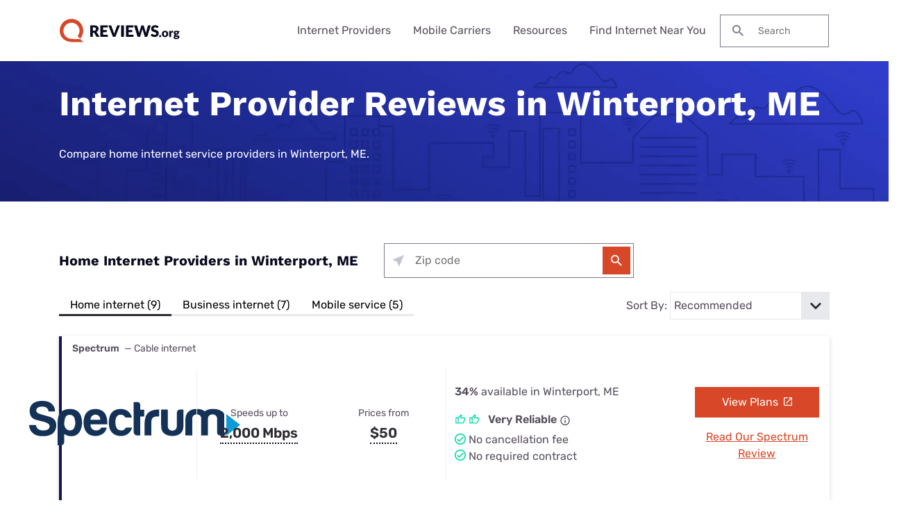

--- FILE ---
content_type: text/html; charset=UTF-8
request_url: https://www.reviews.org/internet-near-me/me/winterport/
body_size: 25168
content:

<!doctype html>
<html lang="en-US">

<head>
  <meta charset="UTF-8" />
  <meta name="viewport" content="width=device-width, initial-scale=1.0" />
  <meta name='robots' content='index, follow, max-image-preview:large, max-snippet:-1, max-video-preview:-1' />
	<style>img:is([sizes="auto" i], [sizes^="auto," i]) { contain-intrinsic-size: 3000px 1500px }</style>
	  <meta http-equiv="content-language" content=""/>
	<!-- This site is optimized with the Yoast SEO Premium plugin v23.9 (Yoast SEO v23.9) - https://yoast.com/wordpress/plugins/seo/ -->
	<title>Internet Providers in Winterport, ME | Top Plans, Speeds, and Prices</title>
	<meta name="description" content="Find the top internet providers by availability and pricing near Winterport, ME. Compare reliable service providers, costs, and choose the fastest internet options in Winterport, ME." />
	<link rel="canonical" href="https://www.reviews.org/internet-near-me/me/winterport/" />
	<meta property="og:locale" content="en_US" />
	<meta property="og:type" content="article" />
	<meta property="og:title" content="Internet Providers in Winterport, ME | Top Plans, Speeds, and Prices" />
	<meta property="og:description" content="Find the top internet providers by availability and pricing near Winterport, ME. Compare reliable service providers, costs, and choose the fastest internet options in Winterport, ME." />
	<meta property="og:url" content="https://www.reviews.org/internet-near-me/me/winterport/" />
	<meta property="og:site_name" content="Reviews.org" />
	<meta property="article:publisher" content="https://www.facebook.com/reviews.org/" />
	<meta property="article:modified_time" content="2023-12-12T16:29:31+00:00" />
	<meta name="twitter:card" content="summary_large_image" />
	<meta name="twitter:title" content="Internet Providers in Winterport, ME | Top Plans, Speeds, and Prices" />
	<meta name="twitter:description" content="Find the top internet providers by availability and pricing near Winterport, ME. Compare reliable service providers, costs, and choose the fastest internet options in Winterport, ME." />
	<meta name="twitter:site" content="@reviews_org" />
	<script type="application/ld+json" class="yoast-schema-graph">{"@context":"https://schema.org","@graph":[{"@type":"WebPage","@id":"https://www.reviews.org/internet-near-me/me/winterport/","url":"https://www.reviews.org/internet-near-me/me/winterport/","name":"Winterport, ME | Reviews.org","isPartOf":{"@id":"https://www.reviews.org/#website"},"datePublished":"2023-12-06T15:05:00+00:00","dateModified":"2023-12-12T09:29:00+00:00","breadcrumb":{"@id":"https://www.reviews.org/geo-city/#breadcrumb"},"inLanguage":"en-US","potentialAction":[{"@type":"ReadAction","target":["https://www.reviews.org/geo-city/"]}]},{"@type":"BreadcrumbList","@id":"https://www.reviews.org/geo-city/#breadcrumb","itemListElement":[{"@type":"ListItem","position":1,"name":"Home","item":"https://www.reviews.org/"},{"@type":"ListItem","position":2,"name":"Internet Near Me","item":"https://www.reviews.org/internet-near-me/"},{"@type":"ListItem","position":3,"name":"ME","item":"https://www.reviews.org/internet-near-me/ME/"},{"@type":"ListItem","position":4,"name":"Winterport"}]},{"@type":"WebSite","@id":"https://www.reviews.org/#website","url":"https://www.reviews.org/","name":"Reviews.org","description":"","publisher":{"@id":"https://www.reviews.org/#organization"},"potentialAction":[{"@type":"SearchAction","target":{"@type":"EntryPoint","urlTemplate":"https://www.reviews.org/?s={search_term_string}"},"query-input":{"@type":"PropertyValueSpecification","valueRequired":true,"valueName":"search_term_string"}}],"inLanguage":"en-US"},{"@type":"Organization","@id":"https://www.reviews.org/#organization","name":"Reviews.org","url":"https://www.reviews.org/","logo":{"@type":"ImageObject","inLanguage":"en-US","@id":"https://www.reviews.org/#/schema/logo/image/","url":"https://www.reviews.org/app/uploads/2022/06/reviews-org-logo.svg","contentUrl":"https://www.reviews.org/app/uploads/2022/06/reviews-org-logo.svg","width":208,"height":40,"caption":"Reviews.org"},"image":{"@id":"https://www.reviews.org/#/schema/logo/image/"},"sameAs":["https://www.facebook.com/reviews.org/","https://x.com/reviews_org","https://www.tiktok.com/@slashau","https://www.youtube.com/@slash_au"]}]}</script>
	<!-- / Yoast SEO Premium plugin. -->


<link rel='dns-prefetch' href='//www.lightboxcdn.com' />
<link rel='dns-prefetch' href='//www.reviews.org' />
<link rel='dns-prefetch' href='//ajax.googleapis.com' />
<link rel='dns-prefetch' href='//www.googletagmanager.com' />
<style id='classic-theme-styles-inline-css' type='text/css'>
/*! This file is auto-generated */
.wp-block-button__link{color:#fff;background-color:#32373c;border-radius:9999px;box-shadow:none;text-decoration:none;padding:calc(.667em + 2px) calc(1.333em + 2px);font-size:1.125em}.wp-block-file__button{background:#32373c;color:#fff;text-decoration:none}
</style>
<link rel='preload stylesheet' as='style' id='main-css' href='https://www.reviews.org/app/themes/coolwhip-child/dist/css/main.css?ver=538730a0cebae7a945abd4fe5cc08f2a' type='text/css' media='all' />
<meta name="generator" content="Site Kit by Google 1.166.0" /><meta name="generator" content="webp-uploads 2.6.0">
<link rel="preconnect" href="https://fonts.googleapis.com" crossorigin>  <script>
    window.SITE = {
      siteURL: 'https://www.reviews.org',
      stylesheetUri: 'https://www.reviews.org/app/themes/coolwhip-child',
      templateUri: 'https://www.reviews.org/app/themes/coolwhip',
      adminAjax: 'https://www.reviews.org/wp/wp-admin/admin-ajax.php',
      postID: 424153,
      termID: false,
      childObj: false    };
  </script>
  <link rel="icon" type="image/png" href="https://www.reviews.org/app/uploads/2019/05/cropped-Yoast-Favicon-1.png" sizes="32x32" ><link rel="icon" type="image/png" href="https://www.reviews.org/app/uploads/2019/05/cropped-Yoast-Favicon-1.png" sizes="192x192" ><link rel="shortcut icon" href="https://www.reviews.org/app/uploads/2019/05/cropped-Yoast-Favicon-1.png" sizes="196x196"><link rel="apple-touch-icon" href="https://www.reviews.org/app/uploads/2019/05/cropped-Yoast-Favicon-1.png" sizes="180x180"><meta name="msapplication-TileImage" content="https://www.reviews.org/app/uploads/2019/05/cropped-Yoast-Favicon-1.png"><meta name="msapplication-TileColor" content="#048BAE"><link rel="preconnect" href="https://fonts.gstatic.com" crossorigin /><link rel="icon" href="https://www.reviews.org/app/uploads/2019/05/cropped-Yoast-Favicon-1-32x32.png" sizes="32x32" />
<link rel="icon" href="https://www.reviews.org/app/uploads/2019/05/cropped-Yoast-Favicon-1-192x192.png" sizes="192x192" />
<link rel="apple-touch-icon" href="https://www.reviews.org/app/uploads/2019/05/cropped-Yoast-Favicon-1-180x180.png" />
<meta name="msapplication-TileImage" content="https://www.reviews.org/app/uploads/2019/05/cropped-Yoast-Favicon-1-270x270.png" />
    <!-- inline local Google Fonts for faster loading -->
  <style type="text/css">
    /* work-sans-700 - latin */
    @font-face {
      font-family: 'Work Sans';
      font-style: normal;
      font-display: fallback;
      font-weight: 700;
      src:
        url('https://www.reviews.org/app/themes/coolwhip-child/assets/fonts/work-sans-v18-latin-700.woff2') format('woff2'), /* Chrome 26+, Opera 23+, Firefox 39+ */
        url('https://www.reviews.org/app/themes/coolwhip-child/assets/fonts/work-sans-v18-latin-700.woff') format('woff'); /* Chrome 6+, Firefox 3.6+, IE 9+, Safari 5.1+ */
    }
    /* rubik-regular - latin */
    @font-face {
      font-family: 'Rubik';
      font-style: normal;
      font-display: fallback;
      font-weight: 400;
      src:
          url('https://www.reviews.org/app/themes/coolwhip-child/assets/fonts/rubik-v21-latin-regular.woff2') format('woff2'), /* Chrome 26+, Opera 23+, Firefox 39+ */
          url('https://www.reviews.org/app/themes/coolwhip-child/assets/fonts/rubik-v21-latin-regular.woff') format('woff'); /* Chrome 6+, Firefox 3.6+, IE 9+, Safari 5.1+ */
    }
    /* rubik-600 - latin */
    @font-face {
      font-family: 'Rubik';
      font-style: normal;
      font-display: fallback;
      font-weight: 600;
      src:
          url('https://www.reviews.org/app/themes/coolwhip-child/assets/fonts/rubik-v21-latin-600.woff2') format('woff2'), /* Chrome 26+, Opera 23+, Firefox 39+ */
          url('https://www.reviews.org/app/themes/coolwhip-child/assets/fonts/rubik-v21-latin-600.woff') format('woff'); /* Chrome 6+, Firefox 3.6+, IE 9+, Safari 5.1+ */
    }
  </style>
  <style type="text/css">
    /* poppins-700 - latin */
    @font-face {
      font-family: 'Poppins';
      font-style: normal;
      font-display: fallback;
      font-weight: 700;
      src:
        url('https://www.reviews.org/app/themes/coolwhip/assets/fonts/poppins-v20-latin-700.woff2') format('woff2'), /* Chrome 26+, Opera 23+, Firefox 39+ */
        url('https://www.reviews.org/app/themes/coolwhip/assets/fonts/poppins-v20-latin-700.woff') format('woff'); /* Chrome 6+, Firefox 3.6+, IE 9+, Safari 5.1+ */
    }    
    /* work-sans-regular - latin */
    @font-face {
      font-family: 'Work Sans';
      font-style: normal;
      font-display: fallback;
      font-weight: 400;
      src:
        url('https://www.reviews.org/app/themes/coolwhip/assets/fonts/work-sans-v18-latin-regular.woff2') format('woff2'), /* Chrome 26+, Opera 23+, Firefox 39+ */
        url('https://www.reviews.org/app/themes/coolwhip/assets/fonts/work-sans-v18-latin-regular.woff') format('woff'); /* Chrome 6+, Firefox 3.6+, IE 9+, Safari 5.1+ */
    }    
    /* work-sans-600 - latin */
    @font-face {
      font-family: 'Work Sans';
      font-style: normal;
      font-display: fallback;
      font-weight: 600;
      src:
        url('https://www.reviews.org/app/themes/coolwhip/assets/fonts/work-sans-v18-latin-600.woff2') format("woff2"), /* Chrome 26+, Opera 23+, Firefox 39+ */
        url('https://www.reviews.org/app/themes/coolwhip/assets/fonts/work-sans-v18-latin-600.woff') format("woff"); /* Chrome 6+, Firefox 3.6+, IE 9+, Safari 5.1+ */
    }  
  </style>
<script type="application/ld+json" class="clwp2-schema-graph">[
    {
        "@context": "https:\/\/schema.org",
        "@type": "WebPage",
        "headline": "Winterport, ME",
        "url": "https:\/\/www.reviews.org\/internet-near-me\/me\/winterport\/",
        "Image": [],
        "Author": {
            "@type": "Person",
            "name": "shivangi desai"
        },
        "Publisher": {
            "@type": "Organization",
            "name": "Reviews.org",
            "Logo": {
                "@type": "ImageObject",
                "url": "https:\/\/www.reviews.org\/app\/uploads\/2022\/06\/reviews-org-logo.svg",
                "Width": 150,
                "Height": 29
            }
        },
        "description": "Find the top internet providers by availability and pricing near Winterport, ME. Compare reliable service providers, costs, and choose the fastest internet options in Winterport, ME.",
        "mainEntityOfPage": {
            "@type": "WebPage",
            "@id": "https:\/\/www.reviews.org\/internet-near-me\/me\/winterport\/"
        },
        "datePublished": "2024-06-17",
        "dateModified": "2024-06-17"
    }
]</script>      <!-- Google Tag Manager -->
      <noscript><iframe src="//www.googletagmanager.com/ns.html?id=GTM-WG67XFH" height="0" width="0" style="display:none;visibility:hidden"></iframe></noscript>
      <script>(function(w,d,s,l,i){w[l]=w[l]||[];w[l].push({'gtm.start':
              new Date().getTime(),event:'gtm.js'});var f=d.getElementsByTagName(s)[0],
              j=d.createElement(s),dl=l!='dataLayer'?'&l='+l:'';j.async=true;j.src=
              '//www.googletagmanager.com/gtm.js?id='+i+dl;f.parentNode.insertBefore(j,f);
          })(window,document,'script','dataLayer','GTM-WG67XFH');</script>
      <!-- End Google Tag Manager -->
    </head>

<body 
  class="wp-singular page-template page-template-templates page-template-template-city page-template-templatestemplate-city-php single single-page postid-424153 wp-theme-coolwhip wp-child-theme-coolwhip-child elementor-default elementor-kit-213302 elementor-page elementor-page-424153" data-geo-city="winterport" data-geo-state="me">
  <a href="#main-content" class="skip-to-main">skip to main content</a>

  
    
  <section class="clwp-container">		<div data-elementor-type="header" data-elementor-id="140820" class="elementor elementor-140820 elementor-location-header" data-elementor-settings="[]">
      <div class="elementor-section-wrap">
        
<!--section start -->

<div  class="grid-container grid-container--window-width   row-padding--default   row-margin--default">
<!--grid start -->

<div class="grid-x grid-margin-x    has-shadow shadow--low  ">
<!--column start -->

<div class="small-12  large-12 cell        ">
<!--section start -->

<div  class="grid-container grid-container--full-width header-wrap  row-padding--default   row-margin--default">
<!--grid start -->

<div class="grid-x grid-margin-x      ">
<!--column start -->

<div class="small-12  large-12 cell        "><div data-widget="logo" class="logo component-margin--none ">  <div class="logo__image logo__logo">
    <a class="" href="/"><img data-cached="1" src="https://www.reviews.org/app/uploads/2021/08/logo-dark.svg" class="logo_image" alt="reviews.org logo" style="aspect-ratio: /" loading="lazy" /></a>  </div>
  <div class="logo__menu-button">
    <button type="button" class="clwp-nav-mobile-button" id='clwp-nav-mobile-button' aria-label="Toggle the menu">
      
      <img alt="Menu  Dark" 
        class="clwp-icon clwp-nav-mobile-button__open-menu-icon clwp-icon--md" 
        src="https://www.reviews.org/app/themes/coolwhip/assets/icons/icon-menu--dark.svg" 
      loading="lazy" 
          width="24"
          height="24"
         data-icon-hover="https://www.reviews.org/app/themes/coolwhip/assets/icons/icon-menu--dark-hover.svg"/>
      
      <img alt="Close  Dark" 
        class="clwp-icon clwp-nav-mobile-button__close-menu-icon clwp-icon--md" 
        src="https://www.reviews.org/app/themes/coolwhip-child/assets/icons/icon-close--dark.svg" 
      loading="lazy" 
          width="24"
          height="24"
        />    </button>
  </div>
  </div><div data-widget="menu" class="menu component-margin--none "><nav id="clwp-menu" class="clwp-nav clwp-nav--align-center clwp-nav--width-window"><div class='clwp-nav__before'></div><div data-elementor-type="menu" class="clwp-nav__nav-item"><div class="clwp-nav__nav-parent">Internet Providers</div>
          <div class="clwp-nav__nav-contents">
            <div class="clwp-nav__nav-contents-buffer"><div class="clwp-nav__nav-contents-container">
<!--section start -->

<div  class="grid-container grid-container--full-width   row-padding--small   row-margin--default">
<!--grid start -->

<div class="grid-x grid-margin-x      ">
<!--column start -->

<div class="small-12  large-4 cell        "><div data-widget="heading" class="heading sc-margin--none component-margin--xsmall ">  <div class="clwp-heading-container clwp-heading-container--default clwp-heading-container--align-default">
    <div class="clwp-heading clwp-heading--h4 heading--text--color-">Internet Buying Guides</div></a>  </div>
</div><div data-widget="text-content" class="text-content text-content--align-default text--p-medium text--color- component-margin--medium "><p><a href="/internet-service/best-internet-service-providers/">Best Internet Providers</a></p>
<p><a href="/internet-service/best-internet-for-rural-areas/">Best Rural Internet Options</a></p>
<p><a href="/internet-service/best-5g-home-internet/">Best 5G Home Internet</a></p>
<p><a href="/internet-service/cheap-internet-providers/">Cheapest Internet Providers</a></p>
<p><a href="/internet-service/best-internet-gaming/">Best Internet for Gaming</a></p>
<p><a href="/internet-service/tv-internet-phone-bundles/">Best Internet, TV, &amp; Phone Bundles</a></p>
<p><a href="/internet-service/best-cable-tv-and-internet-bundles/">Best Internet &amp; TV Bundles</a></p>
</div></div>
<!--column end -->


<!--column start -->

<div class="small-12  large-4 cell        "><div data-widget="heading" class="heading sc-margin--none component-margin--xsmall ">  <div class="clwp-heading-container clwp-heading-container--default clwp-heading-container--align-default">
    <div class="clwp-heading clwp-heading--h4 heading--text--color-">Internet Provider Reviews</div></a>  </div>
</div><div data-widget="text-content" class="text-content text-content--align-default text--p-medium text--color- component-margin--medium "><p><a href="/internet-service/t-mobile-5g-home-internet-review/">T-Mobile 5G Home Internet Review</a></p>
<p><a href="/internet-service/spectrum-internet-review/">Spectrum Internet Review</a></p>
<p><a href="/internet-service/att-internet-review/">AT&amp;T Internet Review</a></p>
<p><a href="/internet-service/comcast-xfinity-internet-review/">Xfinity Internet Review</a></p>
<p><a href="/internet-service/earthlink-internet-review/">Earthlink Internet Review</a></p>
<p><a href="/internet-service/metronet-internet-review/">Metronet Internet Review</a></p>
<p><a href="/internet-service/verizon-5g-internet-review/">Verizon 5G Home Internet Review</a></p>
</div></div>
<!--column end -->


<!--column start -->

<div class="small-12  large-4 cell        "><div data-widget="heading" class="heading sc-margin--none component-margin--xsmall ">  <div class="clwp-heading-container clwp-heading-container--default clwp-heading-container--align-default">
    <div class="clwp-heading clwp-heading--h4 heading--text--color-">Internet Provider Comparisons</div></a>  </div>
</div><div data-widget="text-content" class="text-content text-content--align-default text--p-medium text--color- component-margin--medium "><p><a href="/internet-service/spectrum-vs-t-mobile-5g/">Spectrum vs. T-Mobile 5G</a></p>
<p><a href="/internet-service/tmobile-vs-att-home-internet/">T-Mobile 5G vs. AT&amp;T Fiber</a></p>
<p><a href="/internet-service/charter-spectrum-vs-att-u-verse/">Spectrum vs. AT&amp;T Fiber</a></p>
<p><a href="/internet-service/viasat-vs-hughesnet/">Viasat vs. Hughesnet</a></p>
<p><a href="/internet-service/optimum-vs-t-mobile-5g-home-internet/">Optimum vs. T-Mobile 5G</a></p>
<p><a href="/internet-service/spectrum-internet-vs-google-fiber/">Spectrum vs. Google Fiber</a></p>
<p><a href="/internet-service/t-mobile-5g-home-internet-vs-verizon-5g-home-internet/">T-Mobile 5G vs. Verizon 5G</a></p>
</div></div>
<!--column end -->

</div>
<!--grid end -->

</div>
<!--section end -->

</div></div>
          </div>
        </div><div data-elementor-type="menu" class="clwp-nav__nav-item"><div class="clwp-nav__nav-parent">Mobile Carriers</div>
          <div class="clwp-nav__nav-contents">
            <div class="clwp-nav__nav-contents-buffer"><div class="clwp-nav__nav-contents-container">
<!--section start -->

<div  class="grid-container grid-container--full-width   row-padding--small   row-margin--default">
<!--grid start -->

<div class="grid-x grid-margin-x      ">
<!--column start -->

<div class="small-12  large-4 cell        "><div data-widget="heading" class="heading sc-margin--none component-margin--xsmall ">  <div class="clwp-heading-container clwp-heading-container--default clwp-heading-container--align-default">
    <div class="clwp-heading clwp-heading--h4 heading--text--color-">Mobile Buying Guides</div></a>  </div>
</div><div data-widget="text-content" class="text-content text-content--align-default text--p-medium text--color- component-margin--medium "><p><a href="/mobile/best-cell-phone-plans/">Best Cell Phone Plans</a></p>
<p><a href="/mobile/best-no-data-plans/">Best No Data Plans</a></p>
<p><a href="/mobile/best-unlimited-hotspot-plans/">Best Unlimited Hotspot Plans</a></p>
<p><a href="/mobile/best-cell-phone-deals/">Best Cell Phone Deals</a></p>
<p><a href="/mobile/best-t-mobile-mvno/">Best T-Mobile MVNOs</a></p>
<p><a href="/mobile/best-verizon-mvno/">Best Verizon MVNOs</a></p>
<p><a href="/mobile/best-att-mvno/">Best AT&amp;T MVNOs</a></p>
</div></div>
<!--column end -->


<!--column start -->

<div class="small-12  large-4 cell        "><div data-widget="heading" class="heading sc-margin--none component-margin--xsmall ">  <div class="clwp-heading-container clwp-heading-container--default clwp-heading-container--align-default">
    <div class="clwp-heading clwp-heading--h4 heading--text--color-">Mobile Carrier Reviews</div></a>  </div>
</div><div data-widget="text-content" class="text-content text-content--align-default text--p-medium text--color- component-margin--medium "><p><a href="/mobile/t-mobile-cell-phone-plans-review/">T-Mobile Review</a></p>
<p><a href="/mobile/verizon-cell-phone-plans-review/">Verizon Review</a></p>
<p><a href="/mobile/att-cell-phone-plans-review/">AT&amp;T Review</a></p>
<p><a href="/mobile/xfinity-cell-phone-service-review/">Xfinity Mobile Review</a></p>
<p><a href="/mobile/spectrum-mobile-review/">Spectrum Mobile Review</a></p>
<p><a href="/mobile/visible-wireless-review/">Visible Wireless Review</a></p>
<p><a href="/mobile/mint-mobile-review/">Mint Mobile Review</a></p>
</div></div>
<!--column end -->


<!--column start -->

<div class="small-12  large-4 cell        "><div data-widget="heading" class="heading sc-margin--none component-margin--xsmall ">  <div class="clwp-heading-container clwp-heading-container--default clwp-heading-container--align-default">
    <div class="clwp-heading clwp-heading--h4 heading--text--color-">Mobile Carrier Comparisons</div></a>  </div>
</div><div data-widget="text-content" class="text-content text-content--align-default text--p-medium text--color- component-margin--medium "><p><a href="/mobile/t-mobile-vs-verizon-cell-phone-plans/">T-Mobile vs. Verizon</a></p>
<p><a href="/mobile/verizon-vs-att-cell-phone-plans/">Verizon vs. AT&amp;T</a></p>
<p><a href="/mobile/att-wireless-vs-tmobile-cell-phone-plans/">AT&amp;T vs. T-Mobile</a></p>
<p><a href="/mobile/xfinity-mobile-vs-verizon/">Verizon vs. Xfinity Mobile</a></p>
<p><a href="/mobile/xfinity-mobile-vs-t-mobile-cell-plans/">Xfinity Mobile vs. T-Mobile</a></p>
<p><a href="/mobile/verizon-wireless-vs-visible-wireless-review/">Verizon vs. Visible</a></p>
<p><a href="/mobile/mint-mobile-vs-us-mobile-cell-plans-review/">Mint Mobile vs. US Mobile</a></p>
<p> </p>
</div></div>
<!--column end -->

</div>
<!--grid end -->

</div>
<!--section end -->

</div></div>
          </div>
        </div><div data-elementor-type="menu" class="clwp-nav__nav-item"><div class="clwp-nav__nav-parent">Resources</div>
          <div class="clwp-nav__nav-contents">
            <div class="clwp-nav__nav-contents-buffer"><div class="clwp-nav__nav-contents-container">
<!--section start -->

<div  class="grid-container grid-container--full-width   row-padding--small   row-margin--default">
<!--grid start -->

<div class="grid-x grid-margin-x      ">
<!--column start -->

<div class="small-12  large-6 cell        "><div data-widget="heading" class="heading sc-margin--none component-margin--xsmall ">  <div class="clwp-heading-container clwp-heading-container--default clwp-heading-container--align-default">
    <div class="clwp-heading clwp-heading--h4 heading--text--color-">Internet</div></a>  </div>
</div><div data-widget="text-content" class="text-content text-content--align-default text--p-medium text--color- component-margin--medium "><p><a href="/internet-service/how-much-do-internet-and-wi-fi-cost/">How much does internet cost?</a></p>
<p><a href="/internet-service/how-many-mbps-do-i-need/">How much internet speed do you need?</a></p>
<p><a href="/internet-service/how-to-speed-internet-connection/">How to speed up your internet connection</a></p>
<p><a href="/internet-service/how-to-setup-your-internet/">How to set up your internet</a></p>
<p><a href="/internet-service/how-to-get-internet-without-cable-or-phone-line/">How to get internet without cable or a phone line</a></p>
<p><a href="/internet-service/what-brands-have-data-caps/">What ISPs have data caps?</a></p>
<p><a href="/internet-service/low-income-internet-guide/">How to get low-cost internet assistance</a></p>
</div></div>
<!--column end -->


<!--column start -->

<div class="small-12  large-6 cell        "><div data-widget="heading" class="heading sc-margin--none component-margin--xsmall ">  <div class="clwp-heading-container clwp-heading-container--default clwp-heading-container--align-default">
    <div class="clwp-heading clwp-heading--h4 heading--text--color-">Mobile</div></a>  </div>
</div><div data-widget="text-content" class="text-content text-content--align-default text--p-medium text--color- component-margin--medium "><p><a href="/mobile/how-much-cell-phone-data-do-i-need/">How much cellular data do I need?</a></p>
<p><a href="/mobile/cell-phone-addiction/">Cell phone usage statistics</a></p>
<p><a href="/mobile/whats-the-difference-between-throttling-and-deprioritization/">How is throttling different from deprioritization?</a></p>
<p><a href="/mobile/prepaid-vs-postpaid-phone-plans/">Are prepaid plans better than postpaid?</a></p>
<p><a href="/mobile/what-is-5g/">What is 5G?</a></p>
<p><a href="/mobile/how-to-unlock-an-iphone/">How to unlock an iPhone</a></p>
<p><a href="/mobile/how-to-get-free-government-cell-phones/">How to get free government cell phones</a></p>
</div></div>
<!--column end -->

</div>
<!--grid end -->

</div>
<!--section end -->

</div></div>
          </div>
        </div><div class="clwp-nav__nav-item"><a class="clwp-nav__nav-parent clwp-nav__nav-link" href="/internet-near-me/">Find Internet Near You
      <img alt="Icon Caret Right  Dark" 
        class="clwp-icon menu-icon clwp-icon--md" 
        src="https://www.reviews.org/app/themes/coolwhip-child/assets/icons/icon-caret-right--dark.svg" 
      loading="lazy" 
          width="24"
          height="24"
        /></a></div><div class='clwp-nav__after'></div></nav></div><div data-widget="search-box" class="search-box component-margin--medium ">
  <form class="search-box__form" action="https://www.reviews.org/" role="search">

    <label class="show-for-sr" for="s">Search for:</label>

    <button type="submit" class="search-box__submit">
      
      <img alt="Search" 
        class="clwp-icon search-box__icon clwp-icon--sm" 
        src="https://www.reviews.org/app/themes/coolwhip-child/assets/icons/icon-search--dark.svg" 
      loading="lazy" 
          width="16"
          height="16"
        />    </button>

    <input type="text" class="search-box__field" placeholder="Search" name="s" id="s" required>

    
    
  </form>

</div></div>
<!--column end -->

</div>
<!--grid end -->

</div>
<!--section end -->

</div>
<!--column end -->

</div>
<!--grid end -->

</div>
<!--section end -->

      </div>
		</div>
		</section>
  <section class="clwp-container">

<article class="main-content" id="main-content">
    <div class="clwp-row row-padding--default row-padding-top-bottom--medium row-margin--default has-background has-background--custom text-color--lighter">
        <div class="clwp-row-background clwp-background" style="background-image: url('https://www.reviews.org/app/themes/coolwhip-child/assets/images/geo-suite/top-banner/rev-geo-hero-background.webp');"></div>
        <div class="grid-container grid-container--full-width">
            <div class="grid-x grid-margin-x geo-grid">
                <div class="small-12  large-12 cell geo-column">
                    <div data-widget="heading" class="heading sc-margin--none component-margin--xsmall ">
                        <div class="clwp-heading-container clwp-heading-container--default clwp-heading-container--align-default">
                            <h1 class="clwp-heading clwp-heading--h1">Internet Provider Reviews in Winterport, ME</h1>
                            <div class="clwp-heading clwp-heading--medium clwp-heading--subheading">Compare home internet service providers in Winterport, ME.</div>
                        </div>
                    </div>
                </div>
            </div>
        </div>
    </div>

    <!-- Provider Cards Header -->
    <!-- Provider Cards Header -->

<div class="grid-container grid-container--full-width row-margin--small">
    <div class="provider-card--header" id="providerTabs">
                <div class="provider-card--display grid-x sc-margin--md">
            <div class="large-5 small-12 heading--h4-alt sc-margin--none provider-card--align-center text--dark">Home Internet Providers in Winterport, ME            </div>
            <div id="zipFormContainer" class="large-4">
                <!--column start -->
                <div class="small-12  large-12 cell">
                    <div data-widget="simple-zip-form" class="simple-zip-form simple-zip-form--align-center component-margin--medium ">
<div class="simple-zip-form__container">
  
        <div class="zip-form-compact">
          <div class="zip-check ">

        
        <form class="zip-check__form simple-zip-form__action-form show"
          data-action = "geo-redirect"
          id = "zip_check"
                  >
          <fieldset class="zip-check__form--fieldset">
            <div class="zip-check__form--field form-input__field has-suffix sc-padding--xsm ">
              <span class="my-location-tooltip clwp-tooltip" data-tippy-content="Use your location" aria-expanded="false">
                <button name="find-my-location" class="my-location clwp-icon--sm" type="button"> <!--//Added clwp-iconclass as overriding all svg to false for CF was breaking without this -->
                  
      <img alt="arrow pointing northwest" 
        class="clwp-icon sc-display--block clwp-icon--sm" 
        src="https://www.reviews.org/app/themes/coolwhip/assets/icons/my-location/my-location.svg" 
       
          width="16"
          height="16"
        />                </button>
              </span>
              <div class="zip-check__input-container form-field sc-padding--xsm">
                                                    <input class="zip-check__input sc-padding--xsm text--p-medium " type="tel" name="zip" required="required" placeholder="Zip code" autocomplete="off" maxlength="5" value="" required/>
                                
      <img alt="filled red circle with the letter i cut out of the middle" 
        class="clwp-icon error-icon clwp-icon--sm" 
        src="https://www.reviews.org/app/themes/coolwhip/assets/icons/forms/error.svg" 
       
          width="16"
          height="16"
        />                
      <img alt="filled green circle with a check mark cut out in the middle" 
        class="clwp-icon success-icon clwp-icon--sm" 
        src="https://www.reviews.org/app/themes/coolwhip/assets/icons/forms/success.svg" 
       
          width="16"
          height="16"
        />              </div>
              <button class="zip-check__button form-input__field-suffix button--primary button--size-md sc-padding--sm" type="submit">
                
      <img alt="Search" 
        class="clwp-icon zip-check__button--search-icon search-icon clwp-icon--md" 
        src="https://www.reviews.org/app/themes/coolwhip/assets/icons/icon-search--light.svg" 
       
          width="24"
          height="24"
         data-icon-hover="https://www.reviews.org/app/themes/coolwhip/assets/icons/icon-search--light-hover.svg"/>                
      <img alt="Loading" 
        class="clwp-icon zip-check__button--loading-icon loading-icon clwp-icon--md" 
        src="https://www.reviews.org/app/themes/coolwhip/assets/icons/icon-system-loading--light.svg" 
       
          width="24"
          height="24"
        />                <p class="form--text-container"></p>
              </button>
            </div>
            <input
              type="hidden"
                            id="redirect"
              value="geo-redirect"
            />
            <input
              type="hidden"
              id="error-message"
              value="Zip code not found"
            />
                          <input
                type="hidden"
                id="hsi-providers-kbid"
                name="kbid"
                value="151953"
              />
                                      <input
              type="hidden"
              name="ppc-page-type"
              id="ppc-page-type"
              value=""/>
                      </fieldset>
          <div class="zip-check__form--message form__message"></div>
        </form>
      </div>

              </div>
    </div>
</div>                </div>
                <!--column end -->
            </div>
        </div>

                <div class="provider-card--options-container">
                <div class="provider-card--options">
                                        <div class="provider-card--tab active text-center show-for-large sc-padding--xsm">
                        <button data-target="#residential" class="sc-gutter--right-lg sc-gutter--left-lg"> Home internet (9) </button>
                    </div>
                                            <div class="provider-card--tab  text-center show-for-large sc-padding--xsm">
                            <button data-target="#business" class="sc-gutter--right-lg sc-gutter--left-lg"> Business internet (7) </button>
                        </div>
                                            <div class="provider-card--tab  text-center show-for-large sc-padding--xsm">
                            <button data-target="#mobile" class="sc-gutter--right-lg sc-gutter--left-lg"> Mobile service (5) </button>
                        </div>
                                    </div>
                <div class="hide-for-large provider-card--tab">
                    <p class="provider-card--header">Filter By: </p>
                    <form class="select-city-form">
                        <label class="select-city-label" for="city-selector">
                            <select class="select-city-input text--p-medium provider-card--select" name="filterby" id="filterDropdown">
                                                                    <option value="residential">Home internet (9)</option>
                                                                    <option value="business">Business internet (7)</option>
	                                                                <option value="mobile">Mobile service (5)</option>
                                                            </select>
                        </label>
                    </form>
                </div>
                <div class="provider-card--sort-by sc-gutter--left-lg">
                    <p class="provider-card--header text--p-medium sc-margin--none">Sort By: </p>
                    <p><form class="select-city-form provider-card--form">
                        <label class="select-city-label" for="city-selector">
                    <select class="select-city-input text--p-medium" name="sortby" id="sortDropdown">
                        <option disabled>Sort by</option>
                        <option value="speed">Speed</option>
                        <option value="recommended" selected>Recommended</option>
                                            </select>
                        </label>
                    </form>
                    </p>
                </div>
    </div>
            </div>
</div>

    <!-- Provider Cards -->
             <div id="residential" class="grid-container grid-container--full-width content-section c-margin--lg tabs-panel active" data-type="Residential">
             
    <div class="c-margin--lg grid-container--full-width provider-card--item ">
        <div class="provider-card"
             data-component="Provider Card"
             data-listing-speed="2000000"
             data-listing-availability="34.26"
             data-listing-recommended="30"
             data-brand="Spectrum"
             data-type="Residential"
             data-connection-type="Cable"
             data-reliability="4"
             data-card-type="highlight"
             data-card-slug="spectrum"
             data-card-campaign=""
        >
            <div class="grid-x grid-margin-x has-shadow shadow--medium provider-card--container c-padding-top--xlg c-padding-bottom--lg has-border provider-card--highlight">
                <div class="cell provider-card--icons">
                    <div class="type-selector">
                                                <span class="text--p-small">
              <span class="text--bold sc-gutter--right-sm">
                Spectrum              </span>
              — Cable internet
            </span>
          </div>
                  </div>
        <div class="grid-x cell provider-card--content">
          <div class="small-12 large-2 cell text-align--center provider-card-position provider-card--mobile-only-divider-bottom clwp-managed-brand c-padding--sm sc-margin-small-only--sm provider-card--logo">
            	                            <p class="provider-card--managedlogo">
                      <a href="https://www.reviews.org/internet-service/spectrum-internet-review/" target="_blank">
				          <img width="320" height="130" loading="lazy" src="https://cloud.clearlink.services/logos/spectrum.svg" style="aspect-ratio: 320/130" class="clwp-managed-brand"" alt="Spectrum">                      </a>
                  </p>
	                                </div>

                      <div class="small-6 large-2 cell text-center provider-card--divider c-padding--sm sc-margin-small-only--sm provider-card--speed">
              <span class="text--p-small sc-margin--xsm">Speeds up to </span><span class="provider-card--speedText text--bold text--p-xlarge"><span class="provider-card--tooltip clwp-tooltip  clwp-tooltip--inline" data-tippy-content="The maximum advertised download speed you can get from the internet provider. Wireless speeds may vary in speed-test results." aria-expanded="false">2,000 Mbps </span></span>            </div>
            <div class="small-6 large-2 cell text-center c-padding--sm sc-margin-small-only--sm provider-card--pricing">
              <span class="text--p-small sc-margin--xsm">Prices from</span>
                              <span class="provider-card--speedText text--bold text--p-xlarge">
                  <span class="provider-card--tooltip clwp-tooltip  clwp-tooltip--inline" data-tippy-content="The price range you can expect to pay for this internet provider. This score is based on an average of all the provider’s price tiers." aria-expanded="false">                  $50                  </span>                </span>
                      </div>
        <div class="small-12 large-4 cell provider-card--divider c-padding--sm provider-card--information sc-margin-small-only--sm provider-card--mobile-only-divider-top">
          <span class="sc-margin--sm text--p-medium">
            <span class="text--bold text--p-medium">
              34%
            </span> available in Winterport, ME          </span>
          <span>
                          <span class="provider-card--thumbicon">
                
      <img alt="Icon Thumbsup" 
        class="clwp-icon clwp-icon clwp-icon--sm" 
        src="https://www.reviews.org/app/themes/coolwhip/assets/icons/icon-thumbsup.svg" 
      loading="lazy" 
          width="16"
          height="16"
        />
      <img alt="Icon Thumbsup" 
        class="clwp-icon clwp-icon clwp-icon--sm" 
        src="https://www.reviews.org/app/themes/coolwhip/assets/icons/icon-thumbsup.svg" 
      loading="lazy" 
          width="16"
          height="16"
        />              </span>
                        <span class="sc-gutter--left-md text--bold text--p-medium">
              Very Reliable              <span class="clwp-tooltip clwp-tooltip--with-icon" data-tippy-content="The stability of the provider’s connection and consistency of its speeds. This score takes into account the provider’s advertised packages and the type of technology it uses to connect customers on its network.">
      <img alt="Icon Tooltip  Dark" 
        class="clwp-icon clwp-tooltip-icon provider-card--tooltip-icon clwp-icon--xsm" 
        src="https://www.reviews.org/app/themes/coolwhip-child/assets/icons/icon-tooltip--dark.svg" 
      loading="lazy" 
          width="12"
          height="12"
        /></span>            </span>
          </span>
                    <span>
              <span class="provider-card--thumbicon">
                
      <img alt="pro" 
        class="clwp-icon clwp-icon clwp-icon--sm" 
        src="https://www.reviews.org/app/themes/coolwhip-child/assets/icons/pros-cons/pro-bullet.svg" 
      loading="lazy" 
          width="16"
          height="16"
        />              </span>
              <span class="text--p-medium">
                No cancellation fee              </span>
            </span>
                      <span class="text--p-medium">
              <span class="provider-card--thumbicon">
                
      <img alt="pro" 
        class="clwp-icon clwp-icon clwp-icon--sm" 
        src="https://www.reviews.org/app/themes/coolwhip-child/assets/icons/pros-cons/pro-bullet.svg" 
      loading="lazy" 
          width="16"
          height="16"
        />              </span>
              <span>
                No required contract              </span>
            </span>
                  </div>
              <div class="small-12 large-2 cell provider-card--information">
          <span class="text-right provider-card--button text--p-medium sc-margin--sm"><a href="https://go.reviews.org/aff_c?offer_id=1282&aff_id=1004" data-element="Button" data-type="Residential" data-brand="Spectrum" data-logo="spectrum" data-slug="spectrum" data-campaign=""  class="clwp-button clwp-button--primary provider-card--buttons" target="_blank">View Plans
      <img alt="Icon System Open" 
        class="clwp-icon clwp-icon sc-gutter--left-sm clwp-icon--xsm" 
        src="https://www.reviews.org/app/themes/coolwhip/assets/icons/icon-system-open.svg" 
      loading="lazy" 
          width="12"
          height="12"
        /></a><a href='https://go.reviews.org/aff_c?offer_id=3512&aff_id=1004&url_id=368' class='ctam_tune hide'>CTAM Plans</a> </span>
                        <span class="text-center text--p-medium text-content"><a href="https://www.reviews.org/internet-service/spectrum-internet-review/" target="_blank" class="provider-review-link">
                Read Our Spectrum Review            </a></span>
                    </div>
      </div>
    </div>
        </div>
  </div>

    <div class="c-margin--lg grid-container--full-width provider-card--item ">
        <div class="provider-card"
             data-component="Provider Card"
             data-listing-speed="498000"
             data-listing-availability="45.19"
             data-listing-recommended="101"
             data-brand="T-Mobile Home Internet"
             data-type="Residential"
             data-connection-type="5G Home"
             data-reliability="4"
             data-card-type="highlight"
             data-card-slug="t-mobile-home-internet"
             data-card-campaign=""
        >
            <div class="grid-x grid-margin-x has-shadow shadow--medium provider-card--container c-padding-top--xlg c-padding-bottom--lg has-border provider-card--highlight">
                <div class="cell provider-card--icons">
                    <div class="type-selector">
                                                <span class="text--p-small">
              <span class="text--bold sc-gutter--right-sm">
                T-Mobile Home Internet              </span>
              — 5G Home internet
            </span>
          </div>
                  </div>
        <div class="grid-x cell provider-card--content">
          <div class="small-12 large-2 cell text-align--center provider-card-position provider-card--mobile-only-divider-bottom clwp-managed-brand c-padding--sm sc-margin-small-only--sm provider-card--logo">
            	                            <p class="provider-card--managedlogo">
                      <a href="https://www.reviews.org/internet-service/t-mobile-5g-home-internet-review/" target="_blank">
				          <img width="320" height="130" loading="lazy" src="https://cloud.clearlink.services/logos/tmobile-5ginternet.png" style="aspect-ratio: 320/130" class="clwp-managed-brand"" alt="T-Mobile 5G Home Internet">                      </a>
                  </p>
	                                </div>

                      <div class="small-6 large-2 cell text-center provider-card--divider c-padding--sm sc-margin-small-only--sm provider-card--speed">
              <span class="text--p-small sc-margin--xsm">Speeds up to </span><span class="provider-card--speedText text--bold text--p-xlarge"><span class="provider-card--tooltip clwp-tooltip  clwp-tooltip--inline" data-tippy-content="The maximum advertised download speed you can get from the internet provider. Wireless speeds may vary in speed-test results." aria-expanded="false">498 Mbps </span></span>            </div>
            <div class="small-6 large-2 cell text-center c-padding--sm sc-margin-small-only--sm provider-card--pricing">
              <span class="text--p-small sc-margin--xsm">Prices from</span>
                              <span class="provider-card--speedText text--bold text--p-xlarge">
                  <span class="provider-card--tooltip clwp-tooltip  clwp-tooltip--inline" data-tippy-content="The price range you can expect to pay for this internet provider. This score is based on an average of all the provider’s price tiers." aria-expanded="false">                  $50                  </span>                </span>
                      </div>
        <div class="small-12 large-4 cell provider-card--divider c-padding--sm provider-card--information sc-margin-small-only--sm provider-card--mobile-only-divider-top">
          <span class="sc-margin--sm text--p-medium">
            <span class="text--bold text--p-medium">
              45%
            </span> available in Winterport, ME          </span>
          <span>
                          <span class="provider-card--thumbicon">
                
      <img alt="Icon Thumbsup" 
        class="clwp-icon clwp-icon clwp-icon--sm" 
        src="https://www.reviews.org/app/themes/coolwhip/assets/icons/icon-thumbsup.svg" 
      loading="lazy" 
          width="16"
          height="16"
        />
      <img alt="Icon Thumbsup" 
        class="clwp-icon clwp-icon clwp-icon--sm" 
        src="https://www.reviews.org/app/themes/coolwhip/assets/icons/icon-thumbsup.svg" 
      loading="lazy" 
          width="16"
          height="16"
        />              </span>
                        <span class="sc-gutter--left-md text--bold text--p-medium">
              Very Reliable              <span class="clwp-tooltip clwp-tooltip--with-icon" data-tippy-content="The stability of the provider’s connection and consistency of its speeds. This score takes into account the provider’s advertised packages and the type of technology it uses to connect customers on its network.">
      <img alt="Icon Tooltip  Dark" 
        class="clwp-icon clwp-tooltip-icon provider-card--tooltip-icon clwp-icon--xsm" 
        src="https://www.reviews.org/app/themes/coolwhip-child/assets/icons/icon-tooltip--dark.svg" 
      loading="lazy" 
          width="12"
          height="12"
        /></span>            </span>
          </span>
                    <span>
              <span class="provider-card--thumbicon">
                
      <img alt="pro" 
        class="clwp-icon clwp-icon clwp-icon--sm" 
        src="https://www.reviews.org/app/themes/coolwhip-child/assets/icons/pros-cons/pro-bullet.svg" 
      loading="lazy" 
          width="16"
          height="16"
        />              </span>
              <span class="text--p-medium">
                No cancellation fee              </span>
            </span>
                      <span class="text--p-medium">
              <span class="provider-card--thumbicon">
                
      <img alt="pro" 
        class="clwp-icon clwp-icon clwp-icon--sm" 
        src="https://www.reviews.org/app/themes/coolwhip-child/assets/icons/pros-cons/pro-bullet.svg" 
      loading="lazy" 
          width="16"
          height="16"
        />              </span>
              <span>
                No required contract              </span>
            </span>
                  </div>
              <div class="small-12 large-2 cell provider-card--information">
          <span class="text-right provider-card--button text--p-medium sc-margin--sm"><a href="https://go.reviews.org/aff_c?offer_id=1304&aff_id=1004" data-element="Button" data-type="Residential" data-brand="T-Mobile Home Internet" data-logo="tmobile-5ginternet" data-slug="t-mobile-home-internet" data-campaign=""  class="clwp-button clwp-button--primary provider-card--buttons" target="_blank">View Plans
      <img alt="Icon System Open" 
        class="clwp-icon clwp-icon sc-gutter--left-sm clwp-icon--xsm" 
        src="https://www.reviews.org/app/themes/coolwhip/assets/icons/icon-system-open.svg" 
      loading="lazy" 
          width="12"
          height="12"
        /></a> </span>
                        <span class="text-center text--p-medium text-content"><a href="https://www.reviews.org/internet-service/t-mobile-5g-home-internet-review/" target="_blank" class="provider-review-link">
                Read Our T-Mobile Home Internet Review            </a></span>
                    </div>
      </div>
    </div>
        </div>
  </div>

    <div class="c-margin--lg grid-container--full-width provider-card--item ">
        <div class="provider-card"
             data-component="Provider Card"
             data-listing-speed="2000000"
             data-listing-availability="83"
             data-listing-recommended="122"
             data-brand="Fidium Fiber"
             data-type="Residential"
             data-connection-type="Fiber"
             data-reliability=""
             data-card-type="highlight"
             data-card-slug="fidium-fiber"
             data-card-campaign=""
        >
            <div class="grid-x grid-margin-x has-shadow shadow--medium provider-card--container c-padding-top--xlg c-padding-bottom--lg has-border provider-card--highlight">
                <div class="cell provider-card--icons">
                    <div class="type-selector">
                                                <span class="text--p-small">
              <span class="text--bold sc-gutter--right-sm">
                Fidium Fiber              </span>
              — Fiber internet
            </span>
          </div>
                  </div>
        <div class="grid-x cell provider-card--content">
          <div class="small-12 large-2 cell text-align--center provider-card-position provider-card--mobile-only-divider-bottom clwp-managed-brand c-padding--sm sc-margin-small-only--sm provider-card--logo">
                          <p class="text--p-large provider-card--provider-name">
                Fidium Fiber              </p>
            	                                </div>

                      <div class="small-6 large-2 cell text-center provider-card--divider c-padding--sm sc-margin-small-only--sm provider-card--speed">
              <span class="text--p-small sc-margin--xsm">Speeds up to </span><span class="provider-card--speedText text--bold text--p-xlarge"><span class="provider-card--tooltip clwp-tooltip  clwp-tooltip--inline" data-tippy-content="The maximum advertised download speed you can get from the internet provider. Wireless speeds may vary in speed-test results." aria-expanded="false">2,000 Mbps </span></span>            </div>
            <div class="small-6 large-2 cell text-center c-padding--sm sc-margin-small-only--sm provider-card--pricing">
              <span class="text--p-small sc-margin--xsm">Prices from</span>
                              <span class="provider-card--speedText text--bold text--p-xlarge">
                  <span class="provider-card--tooltip clwp-tooltip  clwp-tooltip--inline" data-tippy-content="The price range you can expect to pay for this internet provider. This score is based on an average of all the provider’s price tiers." aria-expanded="false">                  $30                  </span>                </span>
                      </div>
        <div class="small-12 large-4 cell provider-card--divider c-padding--sm provider-card--information sc-margin-small-only--sm provider-card--mobile-only-divider-top">
          <span class="sc-margin--sm text--p-medium">
            <span class="text--bold text--p-medium">
              83%
            </span> available in Winterport, ME          </span>
          <span>
                        <span >
                                        </span>
          </span>
                    <span>
              <span class="provider-card--thumbicon">
                
      <img alt="pro" 
        class="clwp-icon clwp-icon clwp-icon--sm" 
        src="https://www.reviews.org/app/themes/coolwhip-child/assets/icons/pros-cons/pro-bullet.svg" 
      loading="lazy" 
          width="16"
          height="16"
        />              </span>
              <span class="text--p-medium">
                No cancellation fee              </span>
            </span>
                      <span class="text--p-medium">
              <span class="provider-card--thumbicon">
                
      <img alt="pro" 
        class="clwp-icon clwp-icon clwp-icon--sm" 
        src="https://www.reviews.org/app/themes/coolwhip-child/assets/icons/pros-cons/pro-bullet.svg" 
      loading="lazy" 
          width="16"
          height="16"
        />              </span>
              <span>
                No required contract              </span>
            </span>
                  </div>
              <div class="small-12 large-2 cell provider-card--information">
          <span class="text-right provider-card--button text--p-medium sc-margin--sm"><a href="https://go.reviews.org/aff_c?offer_id=3740&aff_id=1004" data-element="Button" data-type="Residential" data-brand="Fidium Fiber" data-logo="tmobile-5ginternet" data-slug="fidium-fiber" data-campaign=""  class="clwp-button clwp-button--primary provider-card--buttons" target="_blank">View Plans
      <img alt="Icon System Open" 
        class="clwp-icon clwp-icon sc-gutter--left-sm clwp-icon--xsm" 
        src="https://www.reviews.org/app/themes/coolwhip/assets/icons/icon-system-open.svg" 
      loading="lazy" 
          width="12"
          height="12"
        /></a> </span>
                    </div>
      </div>
    </div>
        </div>
  </div>

    <div class="c-margin--lg grid-container--full-width provider-card--item ">
        <div class="provider-card"
             data-component="Provider Card"
             data-listing-speed="150000"
             data-listing-availability="99"
             data-listing-recommended="260"
             data-brand="Viasat"
             data-type="Residential"
             data-connection-type="Satellite"
             data-reliability="3"
             data-card-type="highlight"
             data-card-slug="viasat"
             data-card-campaign=""
        >
            <div class="grid-x grid-margin-x has-shadow shadow--medium provider-card--container c-padding-top--xlg c-padding-bottom--lg has-border provider-card--highlight">
                <div class="cell provider-card--icons">
                    <div class="type-selector">
                                                <span class="text--p-small">
              <span class="text--bold sc-gutter--right-sm">
                Viasat              </span>
              — Satellite internet
            </span>
          </div>
                  </div>
        <div class="grid-x cell provider-card--content">
          <div class="small-12 large-2 cell text-align--center provider-card-position provider-card--mobile-only-divider-bottom clwp-managed-brand c-padding--sm sc-margin-small-only--sm provider-card--logo">
            	                            <p class="provider-card--managedlogo">
                      <a href="https://www.reviews.org/internet-service/viasat-reviews/" target="_blank">
				          <img width="320" height="130" loading="lazy" src="https://cloud.clearlink.services/logos/viasat.svg" style="aspect-ratio: 320/130" class="clwp-managed-brand"" alt="Viasat">                      </a>
                  </p>
	                                </div>

                      <div class="small-6 large-2 cell text-center provider-card--divider c-padding--sm sc-margin-small-only--sm provider-card--speed">
              <span class="text--p-small sc-margin--xsm">Speeds up to </span><span class="provider-card--speedText text--bold text--p-xlarge"><span class="provider-card--tooltip clwp-tooltip  clwp-tooltip--inline" data-tippy-content="The maximum advertised download speed you can get from the internet provider. Wireless speeds may vary in speed-test results." aria-expanded="false">150 Mbps </span></span>            </div>
            <div class="small-6 large-2 cell text-center c-padding--sm sc-margin-small-only--sm provider-card--pricing">
              <span class="text--p-small sc-margin--xsm">Prices from</span>
                              <span class="provider-card--speedText text--bold text--p-xlarge">
                  <span class="provider-card--tooltip clwp-tooltip  clwp-tooltip--inline" data-tippy-content="The price range you can expect to pay for this internet provider. This score is based on an average of all the provider’s price tiers." aria-expanded="false">                  $69.99                  </span>                </span>
                      </div>
        <div class="small-12 large-4 cell provider-card--divider c-padding--sm provider-card--information sc-margin-small-only--sm provider-card--mobile-only-divider-top">
          <span class="sc-margin--sm text--p-medium">
            <span class="text--bold text--p-medium">
              99%
            </span> available in Winterport, ME          </span>
          <span>
                          <span class="provider-card--thumbicon">
                
      <img alt="Icon Thumbsup" 
        class="clwp-icon clwp-icon clwp-icon--sm" 
        src="https://www.reviews.org/app/themes/coolwhip/assets/icons/icon-thumbsup.svg" 
      loading="lazy" 
          width="16"
          height="16"
        />              </span>
                        <span class="sc-gutter--left-md text--bold text--p-medium">
              Reliable              <span class="clwp-tooltip clwp-tooltip--with-icon" data-tippy-content="The stability of the provider’s connection and consistency of its speeds. This score takes into account the provider’s advertised packages and the type of technology it uses to connect customers on its network.">
      <img alt="Icon Tooltip  Dark" 
        class="clwp-icon clwp-tooltip-icon provider-card--tooltip-icon clwp-icon--xsm" 
        src="https://www.reviews.org/app/themes/coolwhip-child/assets/icons/icon-tooltip--dark.svg" 
      loading="lazy" 
          width="12"
          height="12"
        /></span>            </span>
          </span>
                    <span>
              <span class="provider-card--thumbicon">
                
      <img alt="con" 
        class="clwp-icon clwp-icon clwp-icon--sm" 
        src="https://www.reviews.org/app/themes/coolwhip-child/assets/icons/pros-cons/con-bullet.svg" 
      loading="lazy" 
          width="16"
          height="16"
        />              </span>
              <span class="text--p-medium">
                Cancellation fee              </span>
            </span>
                      <span class="text--p-medium">
              <span class="provider-card--thumbicon">
                
      <img alt="con" 
        class="clwp-icon clwp-icon clwp-icon--sm" 
        src="https://www.reviews.org/app/themes/coolwhip-child/assets/icons/pros-cons/con-bullet.svg" 
      loading="lazy" 
          width="16"
          height="16"
        />              </span>
              <span>
                Requires contract              </span>
            </span>
                  </div>
              <div class="small-12 large-2 cell provider-card--information">
          <span class="text-right provider-card--button text--p-medium sc-margin--sm"><a href="https://go.reviews.org/aff_c?offer_id=1338&aff_id=1004" data-element="Button" data-type="Residential" data-brand="Viasat" data-logo="viasat" data-slug="viasat" data-campaign=""  class="clwp-button clwp-button--primary provider-card--buttons" target="_blank">View Plans
      <img alt="Icon System Open" 
        class="clwp-icon clwp-icon sc-gutter--left-sm clwp-icon--xsm" 
        src="https://www.reviews.org/app/themes/coolwhip/assets/icons/icon-system-open.svg" 
      loading="lazy" 
          width="12"
          height="12"
        /></a> </span>
                        <span class="text-center text--p-medium text-content"><a href="https://www.reviews.org/internet-service/viasat-reviews/" target="_blank" class="provider-review-link">
                Read Our Viasat Review            </a></span>
                    </div>
      </div>
    </div>
        </div>
  </div>

    <div class="c-margin--lg grid-container--full-width provider-card--item ">
        <div class="provider-card"
             data-component="Provider Card"
             data-listing-speed="300000"
             data-listing-availability="99"
             data-listing-recommended="270"
             data-brand="Starlink"
             data-type="Residential"
             data-connection-type="Satellite"
             data-reliability="4"
             data-card-type="highlight"
             data-card-slug="starlink"
             data-card-campaign=""
        >
            <div class="grid-x grid-margin-x has-shadow shadow--medium provider-card--container c-padding-top--xlg c-padding-bottom--lg has-border provider-card--highlight">
                <div class="cell provider-card--icons">
                    <div class="type-selector">
                                                <span class="text--p-small">
              <span class="text--bold sc-gutter--right-sm">
                Starlink              </span>
              — Satellite internet
            </span>
          </div>
                  </div>
        <div class="grid-x cell provider-card--content">
          <div class="small-12 large-2 cell text-align--center provider-card-position provider-card--mobile-only-divider-bottom clwp-managed-brand c-padding--sm sc-margin-small-only--sm provider-card--logo">
            	                            <p class="provider-card--managedlogo">
                      <a href="https://www.reviews.org/internet-service/spacex-starlink-satellite-internet-review/" target="_blank">
				          <img width="320" height="130" loading="lazy" src="https://cloud.clearlink.services/logos/starlink.svg" style="aspect-ratio: 320/130" class="clwp-managed-brand"" alt="Starlink">                      </a>
                  </p>
	                                </div>

                      <div class="small-6 large-2 cell text-center provider-card--divider c-padding--sm sc-margin-small-only--sm provider-card--speed">
              <span class="text--p-small sc-margin--xsm">Speeds up to </span><span class="provider-card--speedText text--bold text--p-xlarge"><span class="provider-card--tooltip clwp-tooltip  clwp-tooltip--inline" data-tippy-content="The maximum advertised download speed you can get from the internet provider. Wireless speeds may vary in speed-test results." aria-expanded="false">300 Mbps </span></span>            </div>
            <div class="small-6 large-2 cell text-center c-padding--sm sc-margin-small-only--sm provider-card--pricing">
              <span class="text--p-small sc-margin--xsm">Prices from</span>
                              <span class="provider-card--speedText text--bold text--p-xlarge">
                  <span class="provider-card--tooltip clwp-tooltip  clwp-tooltip--inline" data-tippy-content="The price range you can expect to pay for this internet provider. This score is based on an average of all the provider’s price tiers." aria-expanded="false">                  $50                  </span>                </span>
                      </div>
        <div class="small-12 large-4 cell provider-card--divider c-padding--sm provider-card--information sc-margin-small-only--sm provider-card--mobile-only-divider-top">
          <span class="sc-margin--sm text--p-medium">
            <span class="text--bold text--p-medium">
              99%
            </span> available in Winterport, ME          </span>
          <span>
                          <span class="provider-card--thumbicon">
                
      <img alt="Icon Thumbsup" 
        class="clwp-icon clwp-icon clwp-icon--sm" 
        src="https://www.reviews.org/app/themes/coolwhip/assets/icons/icon-thumbsup.svg" 
      loading="lazy" 
          width="16"
          height="16"
        />
      <img alt="Icon Thumbsup" 
        class="clwp-icon clwp-icon clwp-icon--sm" 
        src="https://www.reviews.org/app/themes/coolwhip/assets/icons/icon-thumbsup.svg" 
      loading="lazy" 
          width="16"
          height="16"
        />              </span>
                        <span class="sc-gutter--left-md text--bold text--p-medium">
              Very Reliable              <span class="clwp-tooltip clwp-tooltip--with-icon" data-tippy-content="The stability of the provider’s connection and consistency of its speeds. This score takes into account the provider’s advertised packages and the type of technology it uses to connect customers on its network.">
      <img alt="Icon Tooltip  Dark" 
        class="clwp-icon clwp-tooltip-icon provider-card--tooltip-icon clwp-icon--xsm" 
        src="https://www.reviews.org/app/themes/coolwhip-child/assets/icons/icon-tooltip--dark.svg" 
      loading="lazy" 
          width="12"
          height="12"
        /></span>            </span>
          </span>
                    <span>
              <span class="provider-card--thumbicon">
                
      <img alt="pro" 
        class="clwp-icon clwp-icon clwp-icon--sm" 
        src="https://www.reviews.org/app/themes/coolwhip-child/assets/icons/pros-cons/pro-bullet.svg" 
      loading="lazy" 
          width="16"
          height="16"
        />              </span>
              <span class="text--p-medium">
                No cancellation fee              </span>
            </span>
                      <span class="text--p-medium">
              <span class="provider-card--thumbicon">
                
      <img alt="pro" 
        class="clwp-icon clwp-icon clwp-icon--sm" 
        src="https://www.reviews.org/app/themes/coolwhip-child/assets/icons/pros-cons/pro-bullet.svg" 
      loading="lazy" 
          width="16"
          height="16"
        />              </span>
              <span>
                No required contract              </span>
            </span>
                  </div>
              <div class="small-12 large-2 cell provider-card--information">
          <span class="text-right provider-card--button text--p-medium sc-margin--sm"><a href="https://go.reviews.org/aff_c?offer_id=3520&aff_id=1004" data-element="Button" data-type="Residential" data-brand="Starlink" data-logo="starlink" data-slug="starlink" data-campaign=""  class="clwp-button clwp-button--primary provider-card--buttons" target="_blank">View Plans
      <img alt="Icon System Open" 
        class="clwp-icon clwp-icon sc-gutter--left-sm clwp-icon--xsm" 
        src="https://www.reviews.org/app/themes/coolwhip/assets/icons/icon-system-open.svg" 
      loading="lazy" 
          width="12"
          height="12"
        /></a> </span>
                        <span class="text-center text--p-medium text-content"><a href="https://www.reviews.org/internet-service/spacex-starlink-satellite-internet-review/" target="_blank" class="provider-review-link">
                Read Our Starlink Review            </a></span>
                    </div>
      </div>
    </div>
        </div>
  </div>

    <div class="c-margin--lg grid-container--full-width provider-card--item hide">
        <div class="provider-card"
             data-component="Provider Card"
             data-listing-speed="10000"
             data-listing-availability="99"
             data-listing-recommended=""
             data-brand="Premium Choice Broadband"
             data-type="Residential"
             data-connection-type="Fixed Wireless"
             data-reliability=""
             data-card-type="default"
             data-card-slug="premium-choice-broadband"
             data-card-campaign=""
        >
            <div class="grid-x grid-margin-x has-shadow shadow--medium provider-card--container c-padding-top--xlg c-padding-bottom--lg has-border provider-card--default">
                <div class="cell provider-card--icons">
                    <div class="type-selector">
                                                <span class="text--p-small">
              <span class="text--bold sc-gutter--right-sm">
                Premium Choice Broadband              </span>
              — Fixed Wireless internet
            </span>
          </div>
                  </div>
        <div class="grid-x cell provider-card--content">
          <div class="small-12 large-2 cell text-align--center provider-card-position provider-card--mobile-only-divider-bottom clwp-managed-brand c-padding--sm sc-margin-small-only--sm provider-card--logo">
                          <p class="text--p-large provider-card--provider-name">
                Premium Choice Broadband              </p>
            	                                </div>

                      <div class="small-6 large-2 cell text-center provider-card--divider c-padding--sm sc-margin-small-only--sm provider-card--speed">
              <span class="text--p-small sc-margin--xsm">Speeds up to </span><span class="provider-card--speedText text--bold text--p-xlarge"><span class="provider-card--tooltip clwp-tooltip  clwp-tooltip--inline" data-tippy-content="The maximum advertised download speed you can get from the internet provider. Wireless speeds may vary in speed-test results." aria-expanded="false">10 Mbps </span></span>            </div>
            <div class="small-6 large-2 cell text-center c-padding--sm sc-margin-small-only--sm provider-card--pricing">
              <span class="text--p-small sc-margin--xsm">Prices from</span>
                                <span class="text--p-medium">
                    <span class='provider-card--reliabilityText'>Pricing not available</span>                  </span>
                        </div>
        <div class="small-12 large-4 cell provider-card--divider c-padding--sm provider-card--information sc-margin-small-only--sm provider-card--mobile-only-divider-top">
          <span class="sc-margin--sm text--p-medium">
            <span class="text--bold text--p-medium">
              99%
            </span> available in Winterport, ME          </span>
          <span>
                        <span >
                                        </span>
          </span>
                </div>
              <div class="small-12 large-2 cell provider-card--information">
          <span class="text-right provider-card--button text--p-medium sc-margin--sm"><span class="provider-card--reliabilityText">Link not provided</span> </span>
                    </div>
      </div>
    </div>
        </div>
  </div>

    <div class="c-margin--lg grid-container--full-width provider-card--item hide">
        <div class="provider-card"
             data-component="Provider Card"
             data-listing-speed="25000"
             data-listing-availability="99"
             data-listing-recommended=""
             data-brand="AiroComm"
             data-type="Residential"
             data-connection-type="Fixed Wireless"
             data-reliability=""
             data-card-type="default"
             data-card-slug="airocomm"
             data-card-campaign=""
        >
            <div class="grid-x grid-margin-x has-shadow shadow--medium provider-card--container c-padding-top--xlg c-padding-bottom--lg has-border provider-card--default">
                <div class="cell provider-card--icons">
                    <div class="type-selector">
                                                <span class="text--p-small">
              <span class="text--bold sc-gutter--right-sm">
                AiroComm              </span>
              — Fixed Wireless internet
            </span>
          </div>
                  </div>
        <div class="grid-x cell provider-card--content">
          <div class="small-12 large-2 cell text-align--center provider-card-position provider-card--mobile-only-divider-bottom clwp-managed-brand c-padding--sm sc-margin-small-only--sm provider-card--logo">
                          <p class="text--p-large provider-card--provider-name">
                AiroComm              </p>
            	                                </div>

                      <div class="small-6 large-2 cell text-center provider-card--divider c-padding--sm sc-margin-small-only--sm provider-card--speed">
              <span class="text--p-small sc-margin--xsm">Speeds up to </span><span class="provider-card--speedText text--bold text--p-xlarge"><span class="provider-card--tooltip clwp-tooltip  clwp-tooltip--inline" data-tippy-content="The maximum advertised download speed you can get from the internet provider. Wireless speeds may vary in speed-test results." aria-expanded="false">25 Mbps </span></span>            </div>
            <div class="small-6 large-2 cell text-center c-padding--sm sc-margin-small-only--sm provider-card--pricing">
              <span class="text--p-small sc-margin--xsm">Prices from</span>
                                <span class="text--p-medium">
                    <span class='provider-card--reliabilityText'>Pricing not available</span>                  </span>
                        </div>
        <div class="small-12 large-4 cell provider-card--divider c-padding--sm provider-card--information sc-margin-small-only--sm provider-card--mobile-only-divider-top">
          <span class="sc-margin--sm text--p-medium">
            <span class="text--bold text--p-medium">
              99%
            </span> available in Winterport, ME          </span>
          <span>
                        <span >
                                        </span>
          </span>
                </div>
              <div class="small-12 large-2 cell provider-card--information">
          <span class="text-right provider-card--button text--p-medium sc-margin--sm"><span class="provider-card--reliabilityText">Link not provided</span> </span>
                    </div>
      </div>
    </div>
        </div>
  </div>

    <div class="c-margin--lg grid-container--full-width provider-card--item hide">
        <div class="provider-card"
             data-component="Provider Card"
             data-listing-speed="300000"
             data-listing-availability="99"
             data-listing-recommended=""
             data-brand="Starlink Internet"
             data-type="Residential"
             data-connection-type="Satellite"
             data-reliability=""
             data-card-type="default"
             data-card-slug="starlink-pricing-workaround-2"
             data-card-campaign=""
        >
            <div class="grid-x grid-margin-x has-shadow shadow--medium provider-card--container c-padding-top--xlg c-padding-bottom--lg has-border provider-card--default">
                <div class="cell provider-card--icons">
                    <div class="type-selector">
                                                <span class="text--p-small">
              <span class="text--bold sc-gutter--right-sm">
                Starlink Internet              </span>
              — Satellite internet
            </span>
          </div>
                  </div>
        <div class="grid-x cell provider-card--content">
          <div class="small-12 large-2 cell text-align--center provider-card-position provider-card--mobile-only-divider-bottom clwp-managed-brand c-padding--sm sc-margin-small-only--sm provider-card--logo">
                          <p class="text--p-large provider-card--provider-name">
                Starlink Internet              </p>
            	                                </div>

                      <div class="small-6 large-2 cell text-center provider-card--divider c-padding--sm sc-margin-small-only--sm provider-card--speed">
              <span class="text--p-small sc-margin--xsm">Speeds up to </span><span class="provider-card--speedText text--bold text--p-xlarge"><span class="provider-card--tooltip clwp-tooltip  clwp-tooltip--inline" data-tippy-content="The maximum advertised download speed you can get from the internet provider. Wireless speeds may vary in speed-test results." aria-expanded="false">300 Mbps </span></span>            </div>
            <div class="small-6 large-2 cell text-center c-padding--sm sc-margin-small-only--sm provider-card--pricing">
              <span class="text--p-small sc-margin--xsm">Prices from</span>
                                <span class="text--p-medium">
                    <span class='provider-card--reliabilityText'>Pricing not available</span>                  </span>
                        </div>
        <div class="small-12 large-4 cell provider-card--divider c-padding--sm provider-card--information sc-margin-small-only--sm provider-card--mobile-only-divider-top">
          <span class="sc-margin--sm text--p-medium">
            <span class="text--bold text--p-medium">
              99%
            </span> available in Winterport, ME          </span>
          <span>
                        <span >
                                        </span>
          </span>
                </div>
              <div class="small-12 large-2 cell provider-card--information">
          <span class="text-right provider-card--button text--p-medium sc-margin--sm"><span class="provider-card--reliabilityText">Link not provided</span> </span>
                    </div>
      </div>
    </div>
        </div>
  </div>

    <div class="c-margin--lg grid-container--full-width provider-card--item hide">
        <div class="provider-card"
             data-component="Provider Card"
             data-listing-speed="25000"
             data-listing-availability="37"
             data-listing-recommended=""
             data-brand="RedZone Wireless"
             data-type="Residential"
             data-connection-type="Fixed Wireless"
             data-reliability=""
             data-card-type="default"
             data-card-slug="redzone-wireless"
             data-card-campaign=""
        >
            <div class="grid-x grid-margin-x has-shadow shadow--medium provider-card--container c-padding-top--xlg c-padding-bottom--lg has-border provider-card--default">
                <div class="cell provider-card--icons">
                    <div class="type-selector">
                                                <span class="text--p-small">
              <span class="text--bold sc-gutter--right-sm">
                RedZone Wireless              </span>
              — Fixed Wireless internet
            </span>
          </div>
                  </div>
        <div class="grid-x cell provider-card--content">
          <div class="small-12 large-2 cell text-align--center provider-card-position provider-card--mobile-only-divider-bottom clwp-managed-brand c-padding--sm sc-margin-small-only--sm provider-card--logo">
            	          <img width="320" height="130" loading="lazy" src="https://cloud.clearlink.services/logos/redzone-wireless.png" style="aspect-ratio: 320/130" class="clwp-managed-brand"" alt="RedZone Wireless">                      </div>

                      <div class="small-6 large-2 cell text-center provider-card--divider c-padding--sm sc-margin-small-only--sm provider-card--speed">
              <span class="text--p-small sc-margin--xsm">Speeds up to </span><span class="provider-card--speedText text--bold text--p-xlarge"><span class="provider-card--tooltip clwp-tooltip  clwp-tooltip--inline" data-tippy-content="The maximum advertised download speed you can get from the internet provider. Wireless speeds may vary in speed-test results." aria-expanded="false">25 Mbps </span></span>            </div>
            <div class="small-6 large-2 cell text-center c-padding--sm sc-margin-small-only--sm provider-card--pricing">
              <span class="text--p-small sc-margin--xsm">Prices from</span>
                                <span class="text--p-medium">
                    <span class='provider-card--reliabilityText'>Pricing not available</span>                  </span>
                        </div>
        <div class="small-12 large-4 cell provider-card--divider c-padding--sm provider-card--information sc-margin-small-only--sm provider-card--mobile-only-divider-top">
          <span class="sc-margin--sm text--p-medium">
            <span class="text--bold text--p-medium">
              37%
            </span> available in Winterport, ME          </span>
          <span>
                        <span >
                                        </span>
          </span>
                </div>
              <div class="small-12 large-2 cell provider-card--information">
          <span class="text-right provider-card--button text--p-medium sc-margin--sm"><span class="provider-card--reliabilityText">Link not provided</span> </span>
                    </div>
      </div>
    </div>
        </div>
  </div>

                              <div class="small-12 large-12 text-align--left text-content">
                     <a href="#Provider_Disclaimers">View full disclaimer.</a>
                 </div>
                                       <div class="grid-container grid-container--full-width row-margin--small" id="showMoreProviderSection">
                 <div class="grid-x grid-margin-x">
                                              <div class="small-12 large-12 text-align--center" id="showResidentialProviderCards">
                             <button class="provider-card--see-more-button provider-card--no-background text--p-medium text--bold">
                                    <span id="showHideProviderCard">Show </span> 4 more providers<span class="sc-gutter--left-md" id="providerCardSign">+</span>
                            </button>
                         </div>
                                      </div>
             </div>
         </div>
              <div id="business" class="grid-container grid-container--full-width content-section c-margin--lg tabs-panel " data-type="Business">
             
  <div class="c-margin--lg grid-container--full-width provider-card--item ">
    <div class="grid-x grid-margin-x provider-card has-shadow shadow--medium c-padding-top--xlg c-padding-bottom--lg has-border provider-card--highlight"
      data-component="Provider Card"
      data-listing-speed="2000000"
      data-listing-availability="34.26"
      data-listing-recommended="30"
      data-brand="Spectrum"
      data-type="Business"
      data-connection-type="Cable"
      data-card-type="highlight"
      data-card-slug="spectrum"
      data-card-campaign=""
    >
      <div class="cell provider-card--icons  ">
        <div class="type-selector">
                    <span class="text--p-small">
            <span class="text--bold sc-gutter--right-sm">
              Spectrum            </span>
            — Cable internet
          </span>
        </div>
              </div>
      <div class="grid-x cell provider-card--content">
        <div class="small-12 large-2 cell text-align--center provider-card-position clwp-managed-brand c-padding--sm sc-margin-small-only--sm provider-card--logo">
                                                <p class="provider-card--managedlogo">
                          <a href="https://go.reviews.org/aff_c?offer_id=1282&aff_id=1004" target="_blank">
                              <img width="320" height="130" loading="lazy" src="https://cloud.clearlink.services/logos/spectrum.svg" style="aspect-ratio: 320/130" class="clwp-managed-brand"" alt="Spectrum">                          </a>
                      </p>
                              
                  </div>

                  <div class="small-12 large-2 cell text-center provider-card--divider c-padding--sm sc-margin-small-only--sm provider-card--speed">
            <span class="text--p-small sc-margin--xsm">Speeds up to </span><span class="provider-card--speedText text--bold text--p-xlarge"><span class="provider-card--tooltip clwp-tooltip  clwp-tooltip--inline" data-tippy-content="The maximum advertised download speed you can get from the internet provider. Wireless speeds may vary in speed-test results." aria-expanded="false">2,000 Mbps </span></span>          </div>
          <div class="small-12 large-6 cell provider-card--divider c-padding--sm sc-margin-small-only--sm provider-card--speed provider-card--information">
            <span class="sc-margin--sm text--p-medium">
              <span class="text--bold text--p-medium">34%</span> available in Winterport, ME            </span>
          </div>
                  <div class="small-12 large-2 cell provider-card--information">
              <span class="text-right provider-card--button text--p-medium sc-margin--sm"><a href="https://go.reviews.org/aff_c?offer_id=1282&aff_id=1004" data-element="Button" data-type="Business" data-brand="Spectrum" data-logo="spectrum" data-slug="spectrum" data-campaign=""  class="clwp-button clwp-button--primary provider-card--buttons" target="_blank">View Plans
      <img alt="Icon System Open" 
        class="clwp-icon clwp-icon sc-gutter--left-sm clwp-icon--xsm" 
        src="https://www.reviews.org/app/themes/coolwhip/assets/icons/icon-system-open.svg" 
      loading="lazy" 
          width="12"
          height="12"
        /></a><a href='https://go.reviews.org/aff_c?offer_id=3512&aff_id=1004&url_id=368' class='ctam_tune hide'>CTAM Plans</a> </span>
                        </div>
      </div>
    </div>
  </div>

  <div class="c-margin--lg grid-container--full-width provider-card--item ">
    <div class="grid-x grid-margin-x provider-card has-shadow shadow--medium c-padding-top--xlg c-padding-bottom--lg has-border provider-card--highlight"
      data-component="Provider Card"
      data-listing-speed="2000000"
      data-listing-availability="83"
      data-listing-recommended="122"
      data-brand="Fidium Fiber"
      data-type="Business"
      data-connection-type="Fiber"
      data-card-type="highlight"
      data-card-slug="fidium-fiber"
      data-card-campaign=""
    >
      <div class="cell provider-card--icons  ">
        <div class="type-selector">
                    <span class="text--p-small">
            <span class="text--bold sc-gutter--right-sm">
              Fidium Fiber            </span>
            — Fiber internet
          </span>
        </div>
              </div>
      <div class="grid-x cell provider-card--content">
        <div class="small-12 large-2 cell text-align--center provider-card-position clwp-managed-brand c-padding--sm sc-margin-small-only--sm provider-card--logo">
                            <p class="text--p-large provider-card--provider-name">
                    Fidium Fiber                </p>
                                      
                  </div>

                  <div class="small-12 large-2 cell text-center provider-card--divider c-padding--sm sc-margin-small-only--sm provider-card--speed">
            <span class="text--p-small sc-margin--xsm">Speeds up to </span><span class="provider-card--speedText text--bold text--p-xlarge"><span class="provider-card--tooltip clwp-tooltip  clwp-tooltip--inline" data-tippy-content="The maximum advertised download speed you can get from the internet provider. Wireless speeds may vary in speed-test results." aria-expanded="false">2,000 Mbps </span></span>          </div>
          <div class="small-12 large-6 cell provider-card--divider c-padding--sm sc-margin-small-only--sm provider-card--speed provider-card--information">
            <span class="sc-margin--sm text--p-medium">
              <span class="text--bold text--p-medium">83%</span> available in Winterport, ME            </span>
          </div>
                  <div class="small-12 large-2 cell provider-card--information">
              <span class="text-right provider-card--button text--p-medium sc-margin--sm"><a href="https://go.reviews.org/aff_c?offer_id=3740&aff_id=1004" data-element="Button" data-type="Business" data-brand="Fidium Fiber" data-logo="spectrum" data-slug="fidium-fiber" data-campaign=""  class="clwp-button clwp-button--primary provider-card--buttons" target="_blank">View Plans
      <img alt="Icon System Open" 
        class="clwp-icon clwp-icon sc-gutter--left-sm clwp-icon--xsm" 
        src="https://www.reviews.org/app/themes/coolwhip/assets/icons/icon-system-open.svg" 
      loading="lazy" 
          width="12"
          height="12"
        /></a> </span>
                        </div>
      </div>
    </div>
  </div>

  <div class="c-margin--lg grid-container--full-width provider-card--item ">
    <div class="grid-x grid-margin-x provider-card has-shadow shadow--medium c-padding-top--xlg c-padding-bottom--lg has-border provider-card--highlight"
      data-component="Provider Card"
      data-listing-speed="150000"
      data-listing-availability="99"
      data-listing-recommended="260"
      data-brand="Viasat"
      data-type="Business"
      data-connection-type="Satellite"
      data-card-type="highlight"
      data-card-slug="viasat"
      data-card-campaign=""
    >
      <div class="cell provider-card--icons  ">
        <div class="type-selector">
                    <span class="text--p-small">
            <span class="text--bold sc-gutter--right-sm">
              Viasat            </span>
            — Satellite internet
          </span>
        </div>
              </div>
      <div class="grid-x cell provider-card--content">
        <div class="small-12 large-2 cell text-align--center provider-card-position clwp-managed-brand c-padding--sm sc-margin-small-only--sm provider-card--logo">
                                                <p class="provider-card--managedlogo">
                          <a href="https://go.reviews.org/aff_c?offer_id=1338&aff_id=1004" target="_blank">
                              <img width="320" height="130" loading="lazy" src="https://cloud.clearlink.services/logos/viasat.svg" style="aspect-ratio: 320/130" class="clwp-managed-brand"" alt="Viasat">                          </a>
                      </p>
                              
                  </div>

                  <div class="small-12 large-2 cell text-center provider-card--divider c-padding--sm sc-margin-small-only--sm provider-card--speed">
            <span class="text--p-small sc-margin--xsm">Speeds up to </span><span class="provider-card--speedText text--bold text--p-xlarge"><span class="provider-card--tooltip clwp-tooltip  clwp-tooltip--inline" data-tippy-content="The maximum advertised download speed you can get from the internet provider. Wireless speeds may vary in speed-test results." aria-expanded="false">150 Mbps </span></span>          </div>
          <div class="small-12 large-6 cell provider-card--divider c-padding--sm sc-margin-small-only--sm provider-card--speed provider-card--information">
            <span class="sc-margin--sm text--p-medium">
              <span class="text--bold text--p-medium">99%</span> available in Winterport, ME            </span>
          </div>
                  <div class="small-12 large-2 cell provider-card--information">
              <span class="text-right provider-card--button text--p-medium sc-margin--sm"><a href="https://go.reviews.org/aff_c?offer_id=1338&aff_id=1004" data-element="Button" data-type="Business" data-brand="Viasat" data-logo="viasat" data-slug="viasat" data-campaign=""  class="clwp-button clwp-button--primary provider-card--buttons" target="_blank">View Plans
      <img alt="Icon System Open" 
        class="clwp-icon clwp-icon sc-gutter--left-sm clwp-icon--xsm" 
        src="https://www.reviews.org/app/themes/coolwhip/assets/icons/icon-system-open.svg" 
      loading="lazy" 
          width="12"
          height="12"
        /></a> </span>
                        </div>
      </div>
    </div>
  </div>

  <div class="c-margin--lg grid-container--full-width provider-card--item hide">
    <div class="grid-x grid-margin-x provider-card has-shadow shadow--medium c-padding-top--xlg c-padding-bottom--lg has-border provider-card--default"
      data-component="Provider Card"
      data-listing-speed="150000"
      data-listing-availability="99"
      data-listing-recommended=""
      data-brand="AiroComm"
      data-type="Business"
      data-connection-type="Fixed Wireless"
      data-card-type="default"
      data-card-slug="airocomm"
      data-card-campaign=""
    >
      <div class="cell provider-card--icons  ">
        <div class="type-selector">
                    <span class="text--p-small">
            <span class="text--bold sc-gutter--right-sm">
              AiroComm            </span>
            — Fixed Wireless internet
          </span>
        </div>
              </div>
      <div class="grid-x cell provider-card--content">
        <div class="small-12 large-2 cell text-align--center provider-card-position clwp-managed-brand c-padding--sm sc-margin-small-only--sm provider-card--logo">
                            <p class="text--p-large provider-card--provider-name">
                    AiroComm                </p>
                                      
                  </div>

                  <div class="small-12 large-2 cell text-center provider-card--divider c-padding--sm sc-margin-small-only--sm provider-card--speed">
            <span class="text--p-small sc-margin--xsm">Speeds up to </span><span class="provider-card--speedText text--bold text--p-xlarge"><span class="provider-card--tooltip clwp-tooltip  clwp-tooltip--inline" data-tippy-content="The maximum advertised download speed you can get from the internet provider. Wireless speeds may vary in speed-test results." aria-expanded="false">150 Mbps </span></span>          </div>
          <div class="small-12 large-6 cell provider-card--divider c-padding--sm sc-margin-small-only--sm provider-card--speed provider-card--information">
            <span class="sc-margin--sm text--p-medium">
              <span class="text--bold text--p-medium">99%</span> available in Winterport, ME            </span>
          </div>
                  <div class="small-12 large-2 cell provider-card--information">
              <span class="text-right provider-card--button text--p-medium sc-margin--sm"><span class="provider-card--reliabilityText">Link not provided</span> </span>
                        </div>
      </div>
    </div>
  </div>

  <div class="c-margin--lg grid-container--full-width provider-card--item hide">
    <div class="grid-x grid-margin-x provider-card has-shadow shadow--medium c-padding-top--xlg c-padding-bottom--lg has-border provider-card--default"
      data-component="Provider Card"
      data-listing-speed="2000000"
      data-listing-availability="99"
      data-listing-recommended=""
      data-brand="NHC"
      data-type="Business"
      data-connection-type="Fiber"
      data-card-type="default"
      data-card-slug="nhc"
      data-card-campaign=""
    >
      <div class="cell provider-card--icons  ">
        <div class="type-selector">
                    <span class="text--p-small">
            <span class="text--bold sc-gutter--right-sm">
              NHC            </span>
            — Fiber internet
          </span>
        </div>
              </div>
      <div class="grid-x cell provider-card--content">
        <div class="small-12 large-2 cell text-align--center provider-card-position clwp-managed-brand c-padding--sm sc-margin-small-only--sm provider-card--logo">
                            <p class="text--p-large provider-card--provider-name">
                    NHC                </p>
                                      
                  </div>

                  <div class="small-12 large-2 cell text-center provider-card--divider c-padding--sm sc-margin-small-only--sm provider-card--speed">
            <span class="text--p-small sc-margin--xsm">Speeds up to </span><span class="provider-card--speedText text--bold text--p-xlarge"><span class="provider-card--tooltip clwp-tooltip  clwp-tooltip--inline" data-tippy-content="The maximum advertised download speed you can get from the internet provider. Wireless speeds may vary in speed-test results." aria-expanded="false">2,000 Mbps </span></span>          </div>
          <div class="small-12 large-6 cell provider-card--divider c-padding--sm sc-margin-small-only--sm provider-card--speed provider-card--information">
            <span class="sc-margin--sm text--p-medium">
              <span class="text--bold text--p-medium">99%</span> available in Winterport, ME            </span>
          </div>
                  <div class="small-12 large-2 cell provider-card--information">
              <span class="text-right provider-card--button text--p-medium sc-margin--sm"><span class="provider-card--reliabilityText">Link not provided</span> </span>
                        </div>
      </div>
    </div>
  </div>

  <div class="c-margin--lg grid-container--full-width provider-card--item hide">
    <div class="grid-x grid-margin-x provider-card has-shadow shadow--medium c-padding-top--xlg c-padding-bottom--lg has-border provider-card--default"
      data-component="Provider Card"
      data-listing-speed="10000"
      data-listing-availability="99"
      data-listing-recommended=""
      data-brand="Premium Choice Broadband"
      data-type="Business"
      data-connection-type="Fixed Wireless"
      data-card-type="default"
      data-card-slug="premium-choice-broadband"
      data-card-campaign=""
    >
      <div class="cell provider-card--icons  ">
        <div class="type-selector">
                    <span class="text--p-small">
            <span class="text--bold sc-gutter--right-sm">
              Premium Choice Broadband            </span>
            — Fixed Wireless internet
          </span>
        </div>
              </div>
      <div class="grid-x cell provider-card--content">
        <div class="small-12 large-2 cell text-align--center provider-card-position clwp-managed-brand c-padding--sm sc-margin-small-only--sm provider-card--logo">
                            <p class="text--p-large provider-card--provider-name">
                    Premium Choice Broadband                </p>
                                      
                  </div>

                  <div class="small-12 large-2 cell text-center provider-card--divider c-padding--sm sc-margin-small-only--sm provider-card--speed">
            <span class="text--p-small sc-margin--xsm">Speeds up to </span><span class="provider-card--speedText text--bold text--p-xlarge"><span class="provider-card--tooltip clwp-tooltip  clwp-tooltip--inline" data-tippy-content="The maximum advertised download speed you can get from the internet provider. Wireless speeds may vary in speed-test results." aria-expanded="false">10 Mbps </span></span>          </div>
          <div class="small-12 large-6 cell provider-card--divider c-padding--sm sc-margin-small-only--sm provider-card--speed provider-card--information">
            <span class="sc-margin--sm text--p-medium">
              <span class="text--bold text--p-medium">99%</span> available in Winterport, ME            </span>
          </div>
                  <div class="small-12 large-2 cell provider-card--information">
              <span class="text-right provider-card--button text--p-medium sc-margin--sm"><span class="provider-card--reliabilityText">Link not provided</span> </span>
                        </div>
      </div>
    </div>
  </div>

  <div class="c-margin--lg grid-container--full-width provider-card--item hide">
    <div class="grid-x grid-margin-x provider-card has-shadow shadow--medium c-padding-top--xlg c-padding-bottom--lg has-border provider-card--default"
      data-component="Provider Card"
      data-listing-speed="25000"
      data-listing-availability="37"
      data-listing-recommended=""
      data-brand="RedZone Wireless"
      data-type="Business"
      data-connection-type="Fixed Wireless"
      data-card-type="default"
      data-card-slug="redzone-wireless"
      data-card-campaign=""
    >
      <div class="cell provider-card--icons  ">
        <div class="type-selector">
                    <span class="text--p-small">
            <span class="text--bold sc-gutter--right-sm">
              RedZone Wireless            </span>
            — Fixed Wireless internet
          </span>
        </div>
              </div>
      <div class="grid-x cell provider-card--content">
        <div class="small-12 large-2 cell text-align--center provider-card-position clwp-managed-brand c-padding--sm sc-margin-small-only--sm provider-card--logo">
                          <img width="320" height="130" loading="lazy" src="https://cloud.clearlink.services/logos/redzone-wireless.png" style="aspect-ratio: 320/130" class="clwp-managed-brand"" alt="RedZone Wireless">            
                  </div>

                  <div class="small-12 large-2 cell text-center provider-card--divider c-padding--sm sc-margin-small-only--sm provider-card--speed">
            <span class="text--p-small sc-margin--xsm">Speeds up to </span><span class="provider-card--speedText text--bold text--p-xlarge"><span class="provider-card--tooltip clwp-tooltip  clwp-tooltip--inline" data-tippy-content="The maximum advertised download speed you can get from the internet provider. Wireless speeds may vary in speed-test results." aria-expanded="false">25 Mbps </span></span>          </div>
          <div class="small-12 large-6 cell provider-card--divider c-padding--sm sc-margin-small-only--sm provider-card--speed provider-card--information">
            <span class="sc-margin--sm text--p-medium">
              <span class="text--bold text--p-medium">37%</span> available in Winterport, ME            </span>
          </div>
                  <div class="small-12 large-2 cell provider-card--information">
              <span class="text-right provider-card--button text--p-medium sc-margin--sm"><span class="provider-card--reliabilityText">Link not provided</span> </span>
                        </div>
      </div>
    </div>
  </div>

                                       <div class="grid-container grid-container--full-width row-margin--small" id="showMoreProviderSection">
                 <div class="grid-x grid-margin-x">
                                              <div class="small-12 large-12 text-align--center" id="showBusinessProviderCards">
                             <button class="provider-card--see-more-button provider-card--no-background text--p-medium text--bold">
                                 <span id="showHideProviderCard">Show </span> 4 more providers<span class="sc-gutter--left-md" id="providerCardSign">+</span>
                             </button>
                         </div>
                                      </div>
             </div>
         </div>
              <div id="mobile" class="grid-container grid-container--full-width content-section c-margin--lg tabs-panel " data-type="Mobile">
             <div class="c-margin--lg grid-container--full-width provider-card--item ">
  <div class="grid-x grid-margin-x provider-card has-shadow shadow--medium c-padding-top--xlg c-padding-bottom--lg has-border provider-card--highlight"
    data-component="Provider Card"
    data-listing-speed="0"
    data-listing-availability="0"
    data-listing-recommended="301"
    data-brand="Visible"
    data-type="Mobile"
    data-connection-type="Mobile"
    data-card-type="highlight"
    data-card-slug="visible"
    data-card-campaign=""
  >
  <div class="cell provider-card--icons">
    <div class="type-selector">
            <span class="text--p-small"><span class="text--bold sc-gutter--right-sm">Visible</span>— Mobile internet</span>
    </div>

    
    </div>
    <div class="grid-x cell provider-card--content">
      <div class="small-12 large-2 cell text-align--center provider-card-position provider-card--mobile-only-divider-bottom clwp-managed-brand c-padding--sm sc-margin-small-only--sm provider-card--logo">
          	                        <p class="provider-card--managedlogo">
                      <a href="https://go.reviews.org/aff_c?offer_id=1341&aff_id=1004" target="_blank">
					      <img width="320" height="130" loading="lazy" src="https://cloud.clearlink.services/logos/visible.svg" style="aspect-ratio: 320/130" class="clwp-managed-brand"" alt="Visible">                      </a>
                  </p>
		                    </div>
              <div class="small-6 large-2 cell text-center provider-card--divider c-padding--sm sc-margin-small-only--sm provider-card--speed">
          <span class="text--p-small sc-margin--xsm">Speeds may vary</span>        </div>
        <div class="small-6 large-2 cell text-center c-padding--sm sc-margin-small-only--sm  provider-card--pricing">
          <span class="text--p-small sc-margin--xsm">Prices from</span>
                      <span class="provider-card--speedText text--bold text--p-xlarge">
              <span class="provider-card--tooltip clwp-tooltip  clwp-tooltip--inline" data-tippy-content="The price range you can expect to pay for this internet provider. This score is based on an average of all the provider’s price tiers." aria-expanded="false">              $25              </span>            </span>
                  </div>
        <div class="small-12 large-4 cell provider-card--divider c-padding--sm sc-margin-small-only--sm provider-card--speed provider-card--information provider-card--mobile-only-divider-top">
                        <span>
                <span class="provider-card--thumbicon">
                  
      <img alt="pro" 
        class="clwp-icon clwp-icon clwp-icon--sm" 
        src="https://www.reviews.org/app/themes/coolwhip-child/assets/icons/pros-cons/pro-bullet.svg" 
      loading="lazy" 
          width="16"
          height="16"
        />                </span>
                <span class="text--p-medium">
                  No cancellation fee                </span>
              </span>
                          <span class="text--p-medium">
                <span class="provider-card--thumbicon">
                  
      <img alt="pro" 
        class="clwp-icon clwp-icon clwp-icon--sm" 
        src="https://www.reviews.org/app/themes/coolwhip-child/assets/icons/pros-cons/pro-bullet.svg" 
      loading="lazy" 
          width="16"
          height="16"
        />                </span>
                <span>
                  No required contract                </span>
              </span>
                    </div>
              <div class="small-12 large-2 cell provider-card--information">
            <span class="text-right provider-card--button text--p-medium sc-margin--sm"><a href="https://go.reviews.org/aff_c?offer_id=1341&aff_id=1004" data-element="Button" data-type="Mobile" data-brand="Visible" data-logo="visible" data-slug="visible" data-campaign=""  target="_blank" class="clwp-button clwp-button--primary provider-card--buttons">View Plans
      <img alt="Icon System Open" 
        class="clwp-icon clwp-icon sc-gutter--left-sm clwp-icon--xsm" 
        src="https://www.reviews.org/app/themes/coolwhip/assets/icons/icon-system-open.svg" 
      loading="lazy" 
          width="12"
          height="12"
        /></a> </span>
                    </div>
    </div>
  </div>
</div>
<div class="c-margin--lg grid-container--full-width provider-card--item ">
  <div class="grid-x grid-margin-x provider-card has-shadow shadow--medium c-padding-top--xlg c-padding-bottom--lg has-border provider-card--highlight"
    data-component="Provider Card"
    data-listing-speed="0"
    data-listing-availability="0"
    data-listing-recommended="302"
    data-brand="Mint"
    data-type="Mobile"
    data-connection-type="Mobile"
    data-card-type="highlight"
    data-card-slug="mint"
    data-card-campaign=""
  >
  <div class="cell provider-card--icons">
    <div class="type-selector">
            <span class="text--p-small"><span class="text--bold sc-gutter--right-sm">Mint</span>— Mobile internet</span>
    </div>

    
    </div>
    <div class="grid-x cell provider-card--content">
      <div class="small-12 large-2 cell text-align--center provider-card-position provider-card--mobile-only-divider-bottom clwp-managed-brand c-padding--sm sc-margin-small-only--sm provider-card--logo">
          	                        <p class="provider-card--managedlogo">
                      <a href="https://go.reviews.org/aff_c?offer_id=1215&aff_id=1004" target="_blank">
					      <img width="320" height="130" loading="lazy" src="https://cloud.clearlink.services/logos/mint-mobile.svg" style="aspect-ratio: 320/130" class="clwp-managed-brand"" alt="Mint Mobile">                      </a>
                  </p>
		                    </div>
              <div class="small-6 large-2 cell text-center provider-card--divider c-padding--sm sc-margin-small-only--sm provider-card--speed">
          <span class="text--p-small sc-margin--xsm">Speeds may vary</span>        </div>
        <div class="small-6 large-2 cell text-center c-padding--sm sc-margin-small-only--sm  provider-card--pricing">
          <span class="text--p-small sc-margin--xsm">Prices from</span>
                      <span class="provider-card--speedText text--bold text--p-xlarge">
              <span class="provider-card--tooltip clwp-tooltip  clwp-tooltip--inline" data-tippy-content="The price range you can expect to pay for this internet provider. This score is based on an average of all the provider’s price tiers." aria-expanded="false">              $15              </span>            </span>
                  </div>
        <div class="small-12 large-4 cell provider-card--divider c-padding--sm sc-margin-small-only--sm provider-card--speed provider-card--information provider-card--mobile-only-divider-top">
                        <span>
                <span class="provider-card--thumbicon">
                  
      <img alt="pro" 
        class="clwp-icon clwp-icon clwp-icon--sm" 
        src="https://www.reviews.org/app/themes/coolwhip-child/assets/icons/pros-cons/pro-bullet.svg" 
      loading="lazy" 
          width="16"
          height="16"
        />                </span>
                <span class="text--p-medium">
                  No cancellation fee                </span>
              </span>
                          <span class="text--p-medium">
                <span class="provider-card--thumbicon">
                  
      <img alt="con" 
        class="clwp-icon clwp-icon clwp-icon--sm" 
        src="https://www.reviews.org/app/themes/coolwhip-child/assets/icons/pros-cons/con-bullet.svg" 
      loading="lazy" 
          width="16"
          height="16"
        />                </span>
                <span>
                  Requires contract                </span>
              </span>
                    </div>
              <div class="small-12 large-2 cell provider-card--information">
            <span class="text-right provider-card--button text--p-medium sc-margin--sm"><a href="https://go.reviews.org/aff_c?offer_id=1215&aff_id=1004" data-element="Button" data-type="Mobile" data-brand="Mint" data-logo="mint-mobile" data-slug="mint" data-campaign=""  target="_blank" class="clwp-button clwp-button--primary provider-card--buttons">View Plans
      <img alt="Icon System Open" 
        class="clwp-icon clwp-icon sc-gutter--left-sm clwp-icon--xsm" 
        src="https://www.reviews.org/app/themes/coolwhip/assets/icons/icon-system-open.svg" 
      loading="lazy" 
          width="12"
          height="12"
        /></a> </span>
                    </div>
    </div>
  </div>
</div>
<div class="c-margin--lg grid-container--full-width provider-card--item ">
  <div class="grid-x grid-margin-x provider-card has-shadow shadow--medium c-padding-top--xlg c-padding-bottom--lg has-border provider-card--highlight"
    data-component="Provider Card"
    data-listing-speed="5000"
    data-listing-availability="99"
    data-listing-recommended="303"
    data-brand="Spectrum Mobile"
    data-type="Mobile"
    data-connection-type="Mobile"
    data-card-type="highlight"
    data-card-slug="spectrum-mobile"
    data-card-campaign=""
  >
  <div class="cell provider-card--icons">
    <div class="type-selector">
            <span class="text--p-small"><span class="text--bold sc-gutter--right-sm">Spectrum Mobile</span>— Mobile internet</span>
    </div>

    
    </div>
    <div class="grid-x cell provider-card--content">
      <div class="small-12 large-2 cell text-align--center provider-card-position provider-card--mobile-only-divider-bottom clwp-managed-brand c-padding--sm sc-margin-small-only--sm provider-card--logo">
          	                        <p class="provider-card--managedlogo">
                      <a href="https://go.reviews.org/aff_c?offer_id=1285&aff_id=1004" target="_blank">
					      <img width="320" height="130" loading="lazy" src="https://cloud.clearlink.services/logos/spectrum.svg" style="aspect-ratio: 320/130" class="clwp-managed-brand"" alt="Spectrum">                      </a>
                  </p>
		                    </div>
              <div class="small-6 large-2 cell text-center provider-card--divider c-padding--sm sc-margin-small-only--sm provider-card--speed">
          <span class="text--p-small sc-margin--xsm">Max network speed</span><span class="provider-card--speedText text--bold text--p-xlarge"><span class="provider-card--tooltip clwp-tooltip  clwp-tooltip--inline" data-tippy-content="The maximum advertised download speed you can get from the internet provider. Wireless speeds may vary in speed-test results." aria-expanded="false">5G</span></span>        </div>
        <div class="small-6 large-2 cell text-center c-padding--sm sc-margin-small-only--sm  provider-card--pricing">
          <span class="text--p-small sc-margin--xsm">Prices from</span>
                      <span class="provider-card--speedText text--bold text--p-xlarge">
              <span class="provider-card--tooltip clwp-tooltip  clwp-tooltip--inline" data-tippy-content="The price range you can expect to pay for this internet provider. This score is based on an average of all the provider’s price tiers." aria-expanded="false">              $20              </span>            </span>
                  </div>
        <div class="small-12 large-4 cell provider-card--divider c-padding--sm sc-margin-small-only--sm provider-card--speed provider-card--information provider-card--mobile-only-divider-top">
                        <span>
                <span class="provider-card--thumbicon">
                  
      <img alt="pro" 
        class="clwp-icon clwp-icon clwp-icon--sm" 
        src="https://www.reviews.org/app/themes/coolwhip-child/assets/icons/pros-cons/pro-bullet.svg" 
      loading="lazy" 
          width="16"
          height="16"
        />                </span>
                <span class="text--p-medium">
                  No cancellation fee                </span>
              </span>
                          <span class="text--p-medium">
                <span class="provider-card--thumbicon">
                  
      <img alt="pro" 
        class="clwp-icon clwp-icon clwp-icon--sm" 
        src="https://www.reviews.org/app/themes/coolwhip-child/assets/icons/pros-cons/pro-bullet.svg" 
      loading="lazy" 
          width="16"
          height="16"
        />                </span>
                <span>
                  No required contract                </span>
              </span>
                    </div>
              <div class="small-12 large-2 cell provider-card--information">
            <span class="text-right provider-card--button text--p-medium sc-margin--sm"><a href="https://go.reviews.org/aff_c?offer_id=1285&aff_id=1004" data-element="Button" data-type="Mobile" data-brand="Spectrum Mobile" data-logo="spectrum" data-slug="spectrum-mobile" data-campaign=""  target="_blank" class="clwp-button clwp-button--primary provider-card--buttons">View Plans
      <img alt="Icon System Open" 
        class="clwp-icon clwp-icon sc-gutter--left-sm clwp-icon--xsm" 
        src="https://www.reviews.org/app/themes/coolwhip/assets/icons/icon-system-open.svg" 
      loading="lazy" 
          width="12"
          height="12"
        /></a> </span>
                    </div>
    </div>
  </div>
</div>
<div class="c-margin--lg grid-container--full-width provider-card--item ">
  <div class="grid-x grid-margin-x provider-card has-shadow shadow--medium c-padding-top--xlg c-padding-bottom--lg has-border provider-card--highlight"
    data-component="Provider Card"
    data-listing-speed="0"
    data-listing-availability="95.35"
    data-listing-recommended="310"
    data-brand="AT&T Wireless"
    data-type="Mobile"
    data-connection-type="Mobile"
    data-card-type="highlight"
    data-card-slug="att-mobile"
    data-card-campaign=""
  >
  <div class="cell provider-card--icons">
    <div class="type-selector">
            <span class="text--p-small"><span class="text--bold sc-gutter--right-sm">AT&T Wireless</span>— Mobile internet</span>
    </div>

    
    </div>
    <div class="grid-x cell provider-card--content">
      <div class="small-12 large-2 cell text-align--center provider-card-position provider-card--mobile-only-divider-bottom clwp-managed-brand c-padding--sm sc-margin-small-only--sm provider-card--logo">
          	                        <p class="provider-card--managedlogo">
                      <a href="https://go.reviews.org/aff_c?offer_id=1063&aff_id=1004" target="_blank">
					      <img width="320" height="130" loading="lazy" src="https://cloud.clearlink.services/logos/att.svg" style="aspect-ratio: 320/130" class="clwp-managed-brand"" alt="ATT">                      </a>
                  </p>
		                    </div>
              <div class="small-6 large-2 cell text-center provider-card--divider c-padding--sm sc-margin-small-only--sm provider-card--speed">
          <span class="text--p-small sc-margin--xsm">Speeds may vary</span>        </div>
        <div class="small-6 large-2 cell text-center c-padding--sm sc-margin-small-only--sm  provider-card--pricing">
          <span class="text--p-small sc-margin--xsm">Prices from</span>
                      <span class="provider-card--speedText text--bold text--p-xlarge">
              <span class="provider-card--tooltip clwp-tooltip  clwp-tooltip--inline" data-tippy-content="The price range you can expect to pay for this internet provider. This score is based on an average of all the provider’s price tiers." aria-expanded="false">              $20              </span>            </span>
                  </div>
        <div class="small-12 large-4 cell provider-card--divider c-padding--sm sc-margin-small-only--sm provider-card--speed provider-card--information provider-card--mobile-only-divider-top">
                        <span>
                <span class="provider-card--thumbicon">
                  
      <img alt="pro" 
        class="clwp-icon clwp-icon clwp-icon--sm" 
        src="https://www.reviews.org/app/themes/coolwhip-child/assets/icons/pros-cons/pro-bullet.svg" 
      loading="lazy" 
          width="16"
          height="16"
        />                </span>
                <span class="text--p-medium">
                  No cancellation fee                </span>
              </span>
                          <span class="text--p-medium">
                <span class="provider-card--thumbicon">
                  
      <img alt="pro" 
        class="clwp-icon clwp-icon clwp-icon--sm" 
        src="https://www.reviews.org/app/themes/coolwhip-child/assets/icons/pros-cons/pro-bullet.svg" 
      loading="lazy" 
          width="16"
          height="16"
        />                </span>
                <span>
                  No required contract                </span>
              </span>
                    </div>
              <div class="small-12 large-2 cell provider-card--information">
            <span class="text-right provider-card--button text--p-medium sc-margin--sm"><a href="https://go.reviews.org/aff_c?offer_id=1063&aff_id=1004" data-element="Button" data-type="Mobile" data-brand="AT&T Wireless" data-logo="att" data-slug="att-mobile" data-campaign=""  target="_blank" class="clwp-button clwp-button--primary provider-card--buttons">View Plans
      <img alt="Icon System Open" 
        class="clwp-icon clwp-icon sc-gutter--left-sm clwp-icon--xsm" 
        src="https://www.reviews.org/app/themes/coolwhip/assets/icons/icon-system-open.svg" 
      loading="lazy" 
          width="12"
          height="12"
        /></a> </span>
                    </div>
    </div>
  </div>
</div>
<div class="c-margin--lg grid-container--full-width provider-card--item ">
  <div class="grid-x grid-margin-x provider-card has-shadow shadow--medium c-padding-top--xlg c-padding-bottom--lg has-border provider-card--highlight"
    data-component="Provider Card"
    data-listing-speed="0"
    data-listing-availability="99"
    data-listing-recommended="315"
    data-brand="Verizon Wireless"
    data-type="Mobile"
    data-connection-type="Mobile"
    data-card-type="highlight"
    data-card-slug="verizon-mobile"
    data-card-campaign=""
  >
  <div class="cell provider-card--icons">
    <div class="type-selector">
            <span class="text--p-small"><span class="text--bold sc-gutter--right-sm">Verizon Wireless</span>— Mobile internet</span>
    </div>

    
    </div>
    <div class="grid-x cell provider-card--content">
      <div class="small-12 large-2 cell text-align--center provider-card-position provider-card--mobile-only-divider-bottom clwp-managed-brand c-padding--sm sc-margin-small-only--sm provider-card--logo">
          	                        <p class="provider-card--managedlogo">
                      <a href="https://go.reviews.org/aff_c?offer_id=1336&aff_id=1004" target="_blank">
					      <img width="320" height="130" loading="lazy" src="https://cloud.clearlink.services/logos/verizon.svg" style="aspect-ratio: 320/130" class="clwp-managed-brand"" alt="Verizon">                      </a>
                  </p>
		                    </div>
              <div class="small-6 large-2 cell text-center provider-card--divider c-padding--sm sc-margin-small-only--sm provider-card--speed">
          <span class="text--p-small sc-margin--xsm">Speeds may vary</span>        </div>
        <div class="small-6 large-2 cell text-center c-padding--sm sc-margin-small-only--sm  provider-card--pricing">
          <span class="text--p-small sc-margin--xsm">Prices from</span>
                      <span class="provider-card--speedText text--bold text--p-xlarge">
              <span class="provider-card--tooltip clwp-tooltip  clwp-tooltip--inline" data-tippy-content="The price range you can expect to pay for this internet provider. This score is based on an average of all the provider’s price tiers." aria-expanded="false">              $30              </span>            </span>
                  </div>
        <div class="small-12 large-4 cell provider-card--divider c-padding--sm sc-margin-small-only--sm provider-card--speed provider-card--information provider-card--mobile-only-divider-top">
                        <span>
                <span class="provider-card--thumbicon">
                  
      <img alt="pro" 
        class="clwp-icon clwp-icon clwp-icon--sm" 
        src="https://www.reviews.org/app/themes/coolwhip-child/assets/icons/pros-cons/pro-bullet.svg" 
      loading="lazy" 
          width="16"
          height="16"
        />                </span>
                <span class="text--p-medium">
                  No cancellation fee                </span>
              </span>
                          <span class="text--p-medium">
                <span class="provider-card--thumbicon">
                  
      <img alt="pro" 
        class="clwp-icon clwp-icon clwp-icon--sm" 
        src="https://www.reviews.org/app/themes/coolwhip-child/assets/icons/pros-cons/pro-bullet.svg" 
      loading="lazy" 
          width="16"
          height="16"
        />                </span>
                <span>
                  No required contract                </span>
              </span>
                    </div>
              <div class="small-12 large-2 cell provider-card--information">
            <span class="text-right provider-card--button text--p-medium sc-margin--sm"><a href="https://go.reviews.org/aff_c?offer_id=1336&aff_id=1004" data-element="Button" data-type="Mobile" data-brand="Verizon Wireless" data-logo="verizon" data-slug="verizon-mobile" data-campaign=""  target="_blank" class="clwp-button clwp-button--primary provider-card--buttons">View Plans
      <img alt="Icon System Open" 
        class="clwp-icon clwp-icon sc-gutter--left-sm clwp-icon--xsm" 
        src="https://www.reviews.org/app/themes/coolwhip/assets/icons/icon-system-open.svg" 
      loading="lazy" 
          width="12"
          height="12"
        /></a> </span>
                    </div>
    </div>
  </div>
</div>

                                       <div class="grid-container grid-container--full-width row-margin--small" id="showMoreProviderSection">
                 <div class="grid-x grid-margin-x">
                                      </div>
             </div>
         </div>
     
    <div class="ctam-overlay ctam-popup-overlay"></div>
<div data-widget="popup" class="popup ctam--popup">
    <div class='popup__container medium-5 sc-padding--none has-background active has-background--grays-lightest'>
        <div class="c-padding-bottom--sm c-padding-top--sm c-padding-left--md c-padding-right--md ctam--background">
            <div class="grid-x grid-margin-x align-middle">
                <div class="ctam-logo small-3 sc-margin--none large-2 cell"></div>
                <div class="small-7 large-9 cell text-align--left text--p-medium text--bold sc-margin--none ctam-align">Availability Check</div>
                <div class="popup__close-icon small-2 large-1 cell ctam-align">
      <img alt="Icon Close  Dark" 
        class="clwp-icon close-popup clwp-icon--sm" 
        src="https://www.reviews.org/app/themes/coolwhip-child/assets/icons/icon-close--dark.svg" 
      loading="lazy" 
          width="16"
          height="16"
        /></div>
            </div>

        </div>
        <div class="ctamqual ctam_step1">
            <div class="c-padding--lg">
                <div class="clwp-heading--h4-alt">See if <span class="ctam_provider_name"></span> is available at your address</div>
                <div class="text--p-medium sc-margin--lg">Or get your best matched provider</div>
                <form method="get" accept-charset="UTF-8" class="ctam_form" action="javascript:;" novalidate="novalidate">
                    <input type="hidden" name="address_line_1">
                    <input type="hidden" name="address_line_2">
                    <input type="hidden" name="city">
                    <input type="hidden" name="state">
                    <input type="hidden" name="zip">
                    <input type="hidden" name="provider">
                    <input type="hidden" name="ctam_tune">
                    <div class="grid-x sc-margin--xlg">
                        <div class="large-12 zip-check__form--field form-input__field sc-padding--sm">
                            <input class="zip-check__input ctam--mobile-only sc-padding--xsm text--p-large" type="text" id="address_ctam" name="address_ctam" title="Please enter a valid street address" placeholder="Enter street address" required="required">
                        </div>
                    </div>
                    <div class="grid-x">
                        <div class="zip-check__flyaway-container large-12">
                            <button class="zip-check__button form-input__field-suffix button--primary button--size-md sc-padding--sm" type="submit">
                                <span class="sc-gutter--right-sm">
      <img alt="Location" 
        class="clwp-icon clwp-icon--sm" 
        src="https://www.reviews.org/app/themes/coolwhip/assets/icons/zip-check/icon-pin-drop--light.svg" 
      loading="lazy" 
          width="16"
          height="16"
        /></span>
                                <span>Check Availability</span>
                            </button>
                        </div>
                    </div>
                </form>
            </div>
        </div>
        <div class="ctamqual ctam_step2 text-center c-padding--lg hide">
            <div class="clwp-heading--h4-alt sc-margin--sm">
                <span class="sc-gutter--right-md"><img class="clwp-icon clwp-icon--sm" src="https://www.reviews.org/app/themes/coolwhip/assets/icons/forms/success.svg" height="16" width="16"></span>
                <span class="ctam_provider_name"></span> is available!
            </div>
            <div class="text--p-medium sc-margin--lg">
                Sending you to <span class="ctam_provider_name"></span>...
            </div>
            <div class="ball-spin-fade-loader"></div>
        </div>
        <div class="ctamqual ctam_step3 text-center c-padding--lg hide">
            <div class="clwp-heading--h4-alt sc-margin--sm">
                <span class="sc-gutter--right-md"><img class="clwp-icon clwp-icon--sm" src="https://www.reviews.org/app/themes/coolwhip/assets/icons/forms/unavailable.svg" height="16" width="16"></span>
                <span class="ctam_provider_name"></span> isn’t available at your address, but <span class="ctam_provider_avail"></span> is our top pick in your area.
            </div>
            <div class="ctam-logo ctam_logo_avail sc-margin--lg sc-gutter--right-lg clwp-icon clwp-icon--xxlg"></div>
            <div class="text--p-medium sc-margin--md">
                Sending you to <span class="ctam_provider_avail"></span> now...
            </div>
            <div class="ball-spin-fade-loader"></div>
        </div>
        <div class="ctamqual ctam_step4 text-center c-padding--lg hide">
            <div class="clwp-heading--h4-alt sc-margin--sm">
                <span class="sc-gutter--right-md"><img class="clwp-icon clwp-icon--sm" src="https://www.reviews.org/app/themes/coolwhip/assets/icons/forms/unavailable.svg" height="16" width="16"></span>
                <span class="ctam_provider_name"></span> isn’t available at your address.
            </div>
            <div class="text--p-medium sc-margin--lg">Sending you to providers in your area...</div>
            <div class="ball-spin-fade-loader"></div>
        </div>
        <div class="ctamqual ctam_step5 text-center c-padding--lg hide">
            <div class="clwp-heading--h4-alt sc-margin--sm">
                <span class="sc-gutter--right-md"><img class="clwp-icon clwp-icon--sm" src="https://www.reviews.org/app/themes/coolwhip/assets/icons/forms/unavailable.svg" height="16" width="16"></span>
                <span class="ctam_provider_name"></span> isn’t available at your address.
            </div>
            <div class="grid-x align-center">
                <div class="return-search large-3"><button class="zip-check__flyaway-btn clwp-button clwp-button--primary">Return to search</button></div>
            </div>
        </div>

    </div>
</div>

    <!-- Customer Reviews -->
    <div class="grid-container grid-container--default row-padding--default row-margin--default">
        <div class="small-12 large-12 cell">
            <div data-widget="customer-reviews" class="customer-reviews">
                

<div class="customer-reviews-container-skeleton"
    data-skeleton='true'
    data-heading-text='Internet Reviews in Winterport, ME'
    data-zip-code=""
    data-state-slug="ME"
    data-state-name="ME"
    data-city-slug="winterport"
    data-city-name="Winterport"
    data-providers='[{&quot;name&quot;:&quot;Spectrum&quot;,&quot;slug&quot;:&quot;spectrum&quot;,&quot;logo&quot;:&quot;&lt;img width=\&quot;320\&quot; height=\&quot;130\&quot; loading=\&quot;lazy\&quot; src=\&quot;https:\/\/cloud.clearlink.services\/logos\/spectrum.svg\&quot; style=\&quot;aspect-ratio: 320\/130\&quot; class=\&quot;clwp-managed-brand\&quot;\&quot; alt=\&quot;Spectrum\&quot;&gt;&quot;},{&quot;name&quot;:&quot;T-Mobile Home Internet&quot;,&quot;slug&quot;:&quot;t-mobile-home-internet&quot;,&quot;logo&quot;:&quot;&lt;img width=\&quot;320\&quot; height=\&quot;130\&quot; loading=\&quot;lazy\&quot; src=\&quot;https:\/\/cloud.clearlink.services\/logos\/tmobile-5ginternet.png\&quot; style=\&quot;aspect-ratio: 320\/130\&quot; class=\&quot;clwp-managed-brand\&quot;\&quot; alt=\&quot;T-Mobile 5G Home Internet\&quot;&gt;&quot;},{&quot;name&quot;:&quot;Fidium Fiber&quot;,&quot;slug&quot;:&quot;fidium-fiber&quot;,&quot;logo&quot;:&quot;&quot;},{&quot;name&quot;:&quot;Viasat&quot;,&quot;slug&quot;:&quot;viasat&quot;,&quot;logo&quot;:&quot;&lt;img width=\&quot;320\&quot; height=\&quot;130\&quot; loading=\&quot;lazy\&quot; src=\&quot;https:\/\/cloud.clearlink.services\/logos\/viasat.svg\&quot; style=\&quot;aspect-ratio: 320\/130\&quot; class=\&quot;clwp-managed-brand\&quot;\&quot; alt=\&quot;Viasat\&quot;&gt;&quot;},{&quot;name&quot;:&quot;Starlink&quot;,&quot;slug&quot;:&quot;starlink&quot;,&quot;logo&quot;:&quot;&lt;img width=\&quot;320\&quot; height=\&quot;130\&quot; loading=\&quot;lazy\&quot; src=\&quot;https:\/\/cloud.clearlink.services\/logos\/starlink.svg\&quot; style=\&quot;aspect-ratio: 320\/130\&quot; class=\&quot;clwp-managed-brand\&quot;\&quot; alt=\&quot;Starlink\&quot;&gt;&quot;},{&quot;name&quot;:&quot;Premium Choice Broadband&quot;,&quot;slug&quot;:&quot;premium-choice-broadband&quot;,&quot;logo&quot;:&quot;&quot;},{&quot;name&quot;:&quot;AiroComm&quot;,&quot;slug&quot;:&quot;airocomm&quot;,&quot;logo&quot;:&quot;&quot;},{&quot;name&quot;:&quot;Starlink Internet&quot;,&quot;slug&quot;:&quot;starlink-pricing-workaround-2&quot;,&quot;logo&quot;:&quot;&quot;},{&quot;name&quot;:&quot;RedZone Wireless&quot;,&quot;slug&quot;:&quot;redzone-wireless&quot;,&quot;logo&quot;:&quot;&lt;img width=\&quot;320\&quot; height=\&quot;130\&quot; loading=\&quot;lazy\&quot; src=\&quot;https:\/\/cloud.clearlink.services\/logos\/redzone-wireless.png\&quot; style=\&quot;aspect-ratio: 320\/130\&quot; class=\&quot;clwp-managed-brand\&quot;\&quot; alt=\&quot;RedZone Wireless\&quot;&gt;&quot;}]'
    data-order-by="Rating_Desc"
    data-provider-type="INTERNET"
>

  <div class="customer-reviews__summary-section sc-padding--md sc-margin--lg">
    <div class="customer-reviews__summary-section--skeleton-overlay"></div>
    <div class="customer-reviews__heading clwp-heading--h2"></div>

    <div class="customer-reviews__reviews-row review-summary grid-container grid-container--default sc-margin--md">
      <div class="grid-x grid-margin-x">
        <div class="overall-rating content-divider large-3 small-12 cell">
          <div class="stars-rating">
            <div class="customer-reviews__stars-rating-heading stars-rating__heading text--p-medium text--bold sc-margin--xsm">
            </div>

            <div class="customer-reviews__stars-rating-number stars-rating__rating clwp-heading--h1"></div>

            <div class="customer-reviews__stars-rating-stars stars-rating__stars sc-margin--sm">
            </div>

            <div class="stars-rating__total-reviews">
              <p class="text--p-small"></p>
            </div>
          </div>
        </div>

        <div class="rating-categories content-divider large-6 small-12 cell">
        </div>

        <div class="review-call-to-action large-3 small-12 cell" >

        </div>
      </div>
    </div>
  </div>

  <div class="customer-reviews__list-section">
      <div class="customer-reviews__list-section--upper-content grid-container">
        <div class="grid-x grid-margin-x">
          <div class="customer-reviews__list-section--heading clwp-heading--h3 cell small-12">
          </div>

            <div class="customer-reviews__chip-list cell small-12 large-9">
            </div>

          <div class="customer-reviews__list-section--sort cell small-6 large-3">
          </div>

          <div class="customer-reviews__list cell small-12">
            <div class="customer-reviews__comment">
              <div class="customer-reviews__comment" aria-busy="true">
  <div class="review-list-item__skeleton grid-x grid-margin-x">
    <div class="small-12 cell sc-margin--xsm">
      <div class="grid-x grid-margin-x align-middle">
        <div class="small-4">
          <div class="review-list-item__skeleton--logo-container"></div>
        </div>
        <div class="small-3">
          <div class="review-list-item__skeleton--sub-header"></div>
        </div>
        <div class="small-6"> 
          <div class="grid-x grid-margin-x align-right">
            <div class="small-4 review-list-item__skeleton--sub-header"></div>
          </div>
        </div>
      </div>
    </div>

    <div class="small-12 cell sc-margin--sm">
      <div class="grid-x grid-margin-x">
        <div class="review-list-item__skeleton--text small-12 "></div>
        <div class="review-list-item__skeleton--text small-12 "></div>
        <div class="review-list-item__skeleton--text small-12 "></div>
        <div class="review-list-item__skeleton--text small-12 "></div>
        <div class="review-list-item__skeleton--text small-12 "></div>
        <div class="review-list-item__skeleton--text small-12 "></div>
      </div>
    </div>

    <div class="small-12 cell">
      <div class="grid-x grid-margin-x">
        <div class="review-list-item__skeleton--sub-header small-4"></div>
      </div>
    </div>

    <div class="review-list-item__skeleton-overlay"></div>

  </div>
</div>
<div class="customer-reviews__comment" aria-busy="true">
  <div class="review-list-item__skeleton grid-x grid-margin-x">
    <div class="small-12 cell sc-margin--xsm">
      <div class="grid-x grid-margin-x align-middle">
        <div class="small-4">
          <div class="review-list-item__skeleton--logo-container"></div>
        </div>
        <div class="small-3">
          <div class="review-list-item__skeleton--sub-header"></div>
        </div>
        <div class="small-6"> 
          <div class="grid-x grid-margin-x align-right">
            <div class="small-4 review-list-item__skeleton--sub-header"></div>
          </div>
        </div>
      </div>
    </div>

    <div class="small-12 cell sc-margin--sm">
      <div class="grid-x grid-margin-x">
        <div class="review-list-item__skeleton--text small-12 "></div>
        <div class="review-list-item__skeleton--text small-12 "></div>
        <div class="review-list-item__skeleton--text small-12 "></div>
        <div class="review-list-item__skeleton--text small-12 "></div>
        <div class="review-list-item__skeleton--text small-12 "></div>
        <div class="review-list-item__skeleton--text small-12 "></div>
      </div>
    </div>

    <div class="small-12 cell">
      <div class="grid-x grid-margin-x">
        <div class="review-list-item__skeleton--sub-header small-4"></div>
      </div>
    </div>

    <div class="review-list-item__skeleton-overlay"></div>

  </div>
</div>
<div class="customer-reviews__comment" aria-busy="true">
  <div class="review-list-item__skeleton grid-x grid-margin-x">
    <div class="small-12 cell sc-margin--xsm">
      <div class="grid-x grid-margin-x align-middle">
        <div class="small-4">
          <div class="review-list-item__skeleton--logo-container"></div>
        </div>
        <div class="small-3">
          <div class="review-list-item__skeleton--sub-header"></div>
        </div>
        <div class="small-6"> 
          <div class="grid-x grid-margin-x align-right">
            <div class="small-4 review-list-item__skeleton--sub-header"></div>
          </div>
        </div>
      </div>
    </div>

    <div class="small-12 cell sc-margin--sm">
      <div class="grid-x grid-margin-x">
        <div class="review-list-item__skeleton--text small-12 "></div>
        <div class="review-list-item__skeleton--text small-12 "></div>
        <div class="review-list-item__skeleton--text small-12 "></div>
        <div class="review-list-item__skeleton--text small-12 "></div>
        <div class="review-list-item__skeleton--text small-12 "></div>
        <div class="review-list-item__skeleton--text small-12 "></div>
      </div>
    </div>

    <div class="small-12 cell">
      <div class="grid-x grid-margin-x">
        <div class="review-list-item__skeleton--sub-header small-4"></div>
      </div>
    </div>

    <div class="review-list-item__skeleton-overlay"></div>

  </div>
</div>
<div class="customer-reviews__comment" aria-busy="true">
  <div class="review-list-item__skeleton grid-x grid-margin-x">
    <div class="small-12 cell sc-margin--xsm">
      <div class="grid-x grid-margin-x align-middle">
        <div class="small-4">
          <div class="review-list-item__skeleton--logo-container"></div>
        </div>
        <div class="small-3">
          <div class="review-list-item__skeleton--sub-header"></div>
        </div>
        <div class="small-6"> 
          <div class="grid-x grid-margin-x align-right">
            <div class="small-4 review-list-item__skeleton--sub-header"></div>
          </div>
        </div>
      </div>
    </div>

    <div class="small-12 cell sc-margin--sm">
      <div class="grid-x grid-margin-x">
        <div class="review-list-item__skeleton--text small-12 "></div>
        <div class="review-list-item__skeleton--text small-12 "></div>
        <div class="review-list-item__skeleton--text small-12 "></div>
        <div class="review-list-item__skeleton--text small-12 "></div>
        <div class="review-list-item__skeleton--text small-12 "></div>
        <div class="review-list-item__skeleton--text small-12 "></div>
      </div>
    </div>

    <div class="small-12 cell">
      <div class="grid-x grid-margin-x">
        <div class="review-list-item__skeleton--sub-header small-4"></div>
      </div>
    </div>

    <div class="review-list-item__skeleton-overlay"></div>

  </div>
</div>
<div class="customer-reviews__comment" aria-busy="true">
  <div class="review-list-item__skeleton grid-x grid-margin-x">
    <div class="small-12 cell sc-margin--xsm">
      <div class="grid-x grid-margin-x align-middle">
        <div class="small-4">
          <div class="review-list-item__skeleton--logo-container"></div>
        </div>
        <div class="small-3">
          <div class="review-list-item__skeleton--sub-header"></div>
        </div>
        <div class="small-6"> 
          <div class="grid-x grid-margin-x align-right">
            <div class="small-4 review-list-item__skeleton--sub-header"></div>
          </div>
        </div>
      </div>
    </div>

    <div class="small-12 cell sc-margin--sm">
      <div class="grid-x grid-margin-x">
        <div class="review-list-item__skeleton--text small-12 "></div>
        <div class="review-list-item__skeleton--text small-12 "></div>
        <div class="review-list-item__skeleton--text small-12 "></div>
        <div class="review-list-item__skeleton--text small-12 "></div>
        <div class="review-list-item__skeleton--text small-12 "></div>
        <div class="review-list-item__skeleton--text small-12 "></div>
      </div>
    </div>

    <div class="small-12 cell">
      <div class="grid-x grid-margin-x">
        <div class="review-list-item__skeleton--sub-header small-4"></div>
      </div>
    </div>

    <div class="review-list-item__skeleton-overlay"></div>

  </div>
</div>
<div class="customer-reviews__comment" aria-busy="true">
  <div class="review-list-item__skeleton grid-x grid-margin-x">
    <div class="small-12 cell sc-margin--xsm">
      <div class="grid-x grid-margin-x align-middle">
        <div class="small-4">
          <div class="review-list-item__skeleton--logo-container"></div>
        </div>
        <div class="small-3">
          <div class="review-list-item__skeleton--sub-header"></div>
        </div>
        <div class="small-6"> 
          <div class="grid-x grid-margin-x align-right">
            <div class="small-4 review-list-item__skeleton--sub-header"></div>
          </div>
        </div>
      </div>
    </div>

    <div class="small-12 cell sc-margin--sm">
      <div class="grid-x grid-margin-x">
        <div class="review-list-item__skeleton--text small-12 "></div>
        <div class="review-list-item__skeleton--text small-12 "></div>
        <div class="review-list-item__skeleton--text small-12 "></div>
        <div class="review-list-item__skeleton--text small-12 "></div>
        <div class="review-list-item__skeleton--text small-12 "></div>
        <div class="review-list-item__skeleton--text small-12 "></div>
      </div>
    </div>

    <div class="small-12 cell">
      <div class="grid-x grid-margin-x">
        <div class="review-list-item__skeleton--sub-header small-4"></div>
      </div>
    </div>

    <div class="review-list-item__skeleton-overlay"></div>

  </div>
</div>
            </div>
          </div>
          <div class="customer-reviews__list-load-more cell" >
          </div>
        </div>
      </div>
    </div>
</div>
            </div>
        </div>
    </div>

    <!-- Best Internet Providers -->
            <div class="grid-container grid-container--default row-padding--default row-margin--small">
            <div class="grid-x grid-margin-x">
                <div class="small-12 large-12 cell">
                    <div data-widget="heading" class="heading sc-margin--none component-margin--medium ">
                        <div class="clwp-heading-container clwp-heading-container--default clwp-heading-container--align-default">
                            <h2 class="clwp-heading clwp-heading--h2">Best internet providers in Winterport, ME</h2>
                        </div>
                    </div>
                                            <div data-widget="product-cards-section" class="grid-container grid-container--default row-padding--default row-margin--default product-cards-section">
                            <div data-widget="text-content" class="text-content text-content--align-default text--p-medium component-margin--medium ">
                                                            </div>
                            <div class="grid-x grid-margin-x">
                                                                    <div class="small-12 large-6 cell">
                                        <div data-widget="product-card--inline-callout" class="product-card product-card--inline-callout border-radius--default component-background--default   c-background--none component-margin--medium "><div class="c-padding--sm shadow--medium component-background--default product-card--inline-callout__container no-banner">
  <div class="sc-margin--md product-card--inline-callout__image-container">
    <a class="" target="_blank" href="https://go.reviews.org/aff_c?offer_id=1282&aff_id=1004" rel="sponsored nofollow"><div class="text-align--center product-card--inline-callout__image"><img width="320" height="130" loading="lazy" src="https://cloud.clearlink.services/logos/spectrum.svg" style="aspect-ratio: 320/130" class="clwp-managed-brand"" alt="Spectrum"></div></a>  </div>
  <div class="sc-margin--md product-card--inline-callout__content-container">
    <a class=" sc-margin--sm sc-display--block product-card--inline-callout__heading-container" target="_blank" href="https://go.reviews.org/aff_c?offer_id=1282&aff_id=1004" rel="sponsored nofollow"><div class="heading--h4-alt product-card--inline-callout__heading">Spectrum</div></a><div class="sc-margin--md product-card--inline-callout__pros-cons">              <div class="pros-cons-list-item">
                <div class="pros-cons-list-item__text">
                  <span class="pros-cons-list-item__icon">
                    
      <img alt="pro" 
        class="clwp-icon clwp-icon--md" 
        src="https://www.reviews.org/app/themes/coolwhip-child/assets/icons/pros-cons/pro-bullet.svg" 
      loading="lazy" 
          width="24"
          height="24"
        />                  </span>
                  Speeds up to 2000 Mbps                </div>
              </div>
                            <div class="pros-cons-list-item">
                <div class="pros-cons-list-item__text">
                  <span class="pros-cons-list-item__icon">
                    
      <img alt="pro" 
        class="clwp-icon clwp-icon--md" 
        src="https://www.reviews.org/app/themes/coolwhip-child/assets/icons/pros-cons/pro-bullet.svg" 
      loading="lazy" 
          width="24"
          height="24"
        />                  </span>
                  Cable connections                </div>
              </div>
              </div>  </div>
  <div class="sc-margin--md product-card--inline-callout__cta-container">
    <div class="button-list button--full-width sc-margin--md product-card--inline-callout__ctas"><div class="button-list__button product-card--inline-callout__button-list-button"><a class="clwp-button clwp-button--primary " target="_blank" href="https://go.reviews.org/aff_c?offer_id=1282&aff_id=1004" rel="sponsored nofollow"data-slug="spectrum" data-brand="Spectrum" data-logo="spectrum">View Plans</a></div></div>  </div>

  
</div>

</div>                                    </div>
                                                                    <div class="small-12 large-6 cell">
                                        <div data-widget="product-card--inline-callout" class="product-card product-card--inline-callout border-radius--default component-background--default   c-background--none component-margin--medium "><div class="c-padding--sm shadow--medium component-background--default product-card--inline-callout__container no-banner">
  <div class="sc-margin--md product-card--inline-callout__image-container">
    <a class="" target="_blank" href="https://go.reviews.org/aff_c?offer_id=1304&aff_id=1004" rel="sponsored nofollow"><div class="text-align--center product-card--inline-callout__image"><img width="320" height="130" loading="lazy" src="https://cloud.clearlink.services/logos/tmobile-5ginternet.png" style="aspect-ratio: 320/130" class="clwp-managed-brand"" alt="T-Mobile 5G Home Internet"></div></a>  </div>
  <div class="sc-margin--md product-card--inline-callout__content-container">
    <a class=" sc-margin--sm sc-display--block product-card--inline-callout__heading-container" target="_blank" href="https://go.reviews.org/aff_c?offer_id=1304&aff_id=1004" rel="sponsored nofollow"><div class="heading--h4-alt product-card--inline-callout__heading">T-Mobile Home Internet</div></a><div class="sc-margin--md product-card--inline-callout__pros-cons">              <div class="pros-cons-list-item">
                <div class="pros-cons-list-item__text">
                  <span class="pros-cons-list-item__icon">
                    
      <img alt="pro" 
        class="clwp-icon clwp-icon--md" 
        src="https://www.reviews.org/app/themes/coolwhip-child/assets/icons/pros-cons/pro-bullet.svg" 
      loading="lazy" 
          width="24"
          height="24"
        />                  </span>
                  Speeds up to 498 Mbps                </div>
              </div>
                            <div class="pros-cons-list-item">
                <div class="pros-cons-list-item__text">
                  <span class="pros-cons-list-item__icon">
                    
      <img alt="pro" 
        class="clwp-icon clwp-icon--md" 
        src="https://www.reviews.org/app/themes/coolwhip-child/assets/icons/pros-cons/pro-bullet.svg" 
      loading="lazy" 
          width="24"
          height="24"
        />                  </span>
                  5G + Home connections                </div>
              </div>
              </div>  </div>
  <div class="sc-margin--md product-card--inline-callout__cta-container">
    <div class="button-list button--full-width sc-margin--md product-card--inline-callout__ctas"><div class="button-list__button product-card--inline-callout__button-list-button"><a class="clwp-button clwp-button--primary " target="_blank" href="https://go.reviews.org/aff_c?offer_id=1304&aff_id=1004" rel="sponsored nofollow"data-slug="t-mobile-home-internet" data-brand="T-Mobile Home Internet" data-logo="tmobile-5ginternet">View Plans</a></div></div>  </div>

  
</div>

</div>                                    </div>
                                                            </div>
                        </div>
                                    </div>
            </div>
        </div>
    
    <!-- Cheapest Internet Providers -->
            <div class="grid-container grid-container--default row-padding--default row-margin--default">
            <div class="grid-x grid-margin-x">
                <div class="small-12 large-12 cell">
                    <div data-widget="heading" class="heading sc-margin--none component-margin--medium ">
                        <div class="clwp-heading-container clwp-heading-container--default clwp-heading-container--align-default">
                            <h2 class="clwp-heading clwp-heading--h2">Cheapest internet providers in Winterport, ME</h2>
                        </div>
                    </div>
                    <div data-widget="text-content" class="text-content text-content--align-default text--p-medium component-margin--medium">
                        <p>The cheapest internet providers get you a reliable connection at an affordable price. You may have to settle for slower speeds, but you can also find promos and discounts. Hot tip: Look for providers with unlimited data and no extra fees to save even further.</p>
                    </div>
                    <div data-widget="manual-comparison-table" class="manual-comparison-table component-margin--medium "><div class="manual-comparison-table__table"><div class="dynamic-table-viewport"><table 
      cellspacing="0" 
      cellpadding="0" 
      class="dynamic-table is-vertical manual-comparison-table__dynamic-table " 
      data-width="490"
      data-width-mobile="490"
      data-load-more=""
      data-display-format="shrink"
      data-full-width="1" ><tr class="dynamic-table__row"><td class="dynamic-table__cell dynamic-table__heading  text--bold text--bold" width="120"><div class="dynamic-table__cell__inner">Provider<span></span></div></td><td class="dynamic-table__cell dynamic-table__heading  text--bold text--bold" width="120"><div class="dynamic-table__cell__inner">Price starting at<span></span></div></td><td class="dynamic-table__cell dynamic-table__heading  text--bold text--bold" width="120"><div class="dynamic-table__cell__inner">Connection Type<span></span></div></td><td class="dynamic-table__cell dynamic-table__heading  text--bold text--bold" width="130"><div class="dynamic-table__cell__inner">Learn More<span></span></div></td></tr><tr class="dynamic-table__row"><th class="dynamic-table__cell dynamic-table__cell--image-text" scope="row"><a href="https://go.reviews.org/aff_c?offer_id=3740&aff_id=1004" target="_blank" rel="nofollow"><div class="data-field__image-text"></a><a href="https://go.reviews.org/aff_c?offer_id=3740&aff_id=1004" target="_blank" rel="nofollow"><span class="data-field__image-text__text data-field__image-text__text-url">Fidium Fiber</span></a></div></th><td class="dynamic-table__cell dynamic-table__cell--text" >$30</td><td class="dynamic-table__cell dynamic-table__cell--text" >Fiber</td><td class="dynamic-table__cell dynamic-table__cell--link" ><a class=" data-value__link button--primary button--medium-width button--size-sm" target="_blank" href="https://go.reviews.org/aff_c?offer_id=3740&aff_id=1004" rel="sponsored nofollow"data-slug="fidium-fiber" data-brand="Fidium Fiber" data-logo="">View Plans</a></td></tr><tr class="dynamic-table__row"><th class="dynamic-table__cell dynamic-table__cell--image-text" scope="row"><a href="https://go.reviews.org/aff_c?offer_id=1282&aff_id=1004" target="_blank" rel="nofollow"><div class="data-field__image-text"><img width="320" height="130" loading="lazy" src="https://cloud.clearlink.services/logos/spectrum.svg" style="aspect-ratio: 320/130" class="clwp-managed-brand"" alt="Spectrum"></a><a href="https://go.reviews.org/aff_c?offer_id=1282&aff_id=1004" target="_blank" rel="nofollow"><span class="data-field__image-text__text data-field__image-text__text-url"></span></a></div></th><td class="dynamic-table__cell dynamic-table__cell--text" >$50</td><td class="dynamic-table__cell dynamic-table__cell--text" >Cable</td><td class="dynamic-table__cell dynamic-table__cell--link" ><a class=" data-value__link button--primary button--medium-width button--size-sm" target="_blank" href="https://go.reviews.org/aff_c?offer_id=1282&aff_id=1004" rel="sponsored nofollow"data-slug="spectrum" data-brand="Spectrum" data-logo="spectrum">View Plans</a></td></tr><tr class="dynamic-table__row"><th class="dynamic-table__cell dynamic-table__cell--image-text" scope="row"><a href="https://go.reviews.org/aff_c?offer_id=1304&aff_id=1004" target="_blank" rel="nofollow"><div class="data-field__image-text"><img width="320" height="130" loading="lazy" src="https://cloud.clearlink.services/logos/tmobile-5ginternet.png" style="aspect-ratio: 320/130" class="clwp-managed-brand"" alt="T-Mobile 5G Home Internet"></a><a href="https://go.reviews.org/aff_c?offer_id=1304&aff_id=1004" target="_blank" rel="nofollow"><span class="data-field__image-text__text data-field__image-text__text-url"></span></a></div></th><td class="dynamic-table__cell dynamic-table__cell--text" >$50</td><td class="dynamic-table__cell dynamic-table__cell--text" >5G Home</td><td class="dynamic-table__cell dynamic-table__cell--link" ><a class=" data-value__link button--primary button--medium-width button--size-sm" target="_blank" href="https://go.reviews.org/aff_c?offer_id=1304&aff_id=1004" rel="sponsored nofollow"data-slug="t-mobile-home-internet" data-brand="T-Mobile Home Internet" data-logo="tmobile-5ginternet">View Plans</a></td></tr></table></div><div class="sandstone-disclaimers"><div class="sandstone-disclaimer sandstone-disclaimer--general"></div></div></div></div>                </div>
            </div>
        </div>
    
    <!-- Fastest Internet Providers -->
            <div class="grid-container grid-container--default row-padding--default row-margin--default">
            <div class="grid-x grid-margin-x">
                <div class="small-12 large-12 cell">
                    <div data-widget="heading" class="heading sc-margin--none component-margin--medium">
                        <div class="clwp-heading-container clwp-heading-container--default clwp-heading-container--align-default">
                            <h2 class="clwp-heading clwp-heading--h2">Fastest internet plans and providers in Winterport, ME</h2>
                        </div>
                    </div>
                    <div data-widget="text-content" class="text-content text-content--align-default text--p-medium component-margin--medium">
                        <p>The fastest internet providers can get you gigabit or even multi-gigabit speeds. Not everyone needs a 1,000Mbps connection or faster, but it’s worth the investment if you’re a power user or live in a large household.</p>
                    </div>
                    <div data-widget="manual-comparison-table" class="manual-comparison-table component-margin--medium "><div class="manual-comparison-table__table"><div class="dynamic-table-viewport"><table 
      cellspacing="0" 
      cellpadding="0" 
      class="dynamic-table is-vertical manual-comparison-table__dynamic-table " 
      data-width="490"
      data-width-mobile="490"
      data-load-more=""
      data-display-format="shrink"
      data-full-width="1" ><tr class="dynamic-table__row"><td class="dynamic-table__cell dynamic-table__heading  text--bold text--bold" width="120"><div class="dynamic-table__cell__inner">Provider<span></span></div></td><td class="dynamic-table__cell dynamic-table__heading  text--bold text--bold" width="120"><div class="dynamic-table__cell__inner">Max Download Speed<span></span></div></td><td class="dynamic-table__cell dynamic-table__heading  text--bold text--bold" width="120"><div class="dynamic-table__cell__inner">Connection Type<span></span></div></td><td class="dynamic-table__cell dynamic-table__heading  text--bold text--bold" width="130"><div class="dynamic-table__cell__inner">Learn More<span></span></div></td></tr><tr class="dynamic-table__row"><th class="dynamic-table__cell dynamic-table__cell--image-text" scope="row"><a href="https://go.reviews.org/aff_c?offer_id=3740&aff_id=1004" target="_blank" rel="nofollow"><div class="data-field__image-text"></a><a href="https://go.reviews.org/aff_c?offer_id=3740&aff_id=1004" target="_blank" rel="nofollow"><span class="data-field__image-text__text data-field__image-text__text-url">Fidium Fiber</span></a></div></th><td class="dynamic-table__cell dynamic-table__cell--text" >2000 Mbps</td><td class="dynamic-table__cell dynamic-table__cell--text" >Fiber</td><td class="dynamic-table__cell dynamic-table__cell--link" ><a class=" data-value__link button--primary button--medium-width button--size-sm" target="_blank" href="https://go.reviews.org/aff_c?offer_id=3740&aff_id=1004" rel="sponsored nofollow"data-slug="fidium-fiber" data-brand="Fidium Fiber" data-logo="">View Plans</a></td></tr><tr class="dynamic-table__row"><th class="dynamic-table__cell dynamic-table__cell--image-text" scope="row"><a href="https://go.reviews.org/aff_c?offer_id=1282&aff_id=1004" target="_blank" rel="nofollow"><div class="data-field__image-text"><img width="320" height="130" loading="lazy" src="https://cloud.clearlink.services/logos/spectrum.svg" style="aspect-ratio: 320/130" class="clwp-managed-brand"" alt="Spectrum"></a><a href="https://go.reviews.org/aff_c?offer_id=1282&aff_id=1004" target="_blank" rel="nofollow"><span class="data-field__image-text__text data-field__image-text__text-url"></span></a></div></th><td class="dynamic-table__cell dynamic-table__cell--text" >2000 Mbps</td><td class="dynamic-table__cell dynamic-table__cell--text" >Cable</td><td class="dynamic-table__cell dynamic-table__cell--link" ><a class=" data-value__link button--primary button--medium-width button--size-sm" target="_blank" href="https://go.reviews.org/aff_c?offer_id=1282&aff_id=1004" rel="sponsored nofollow"data-slug="spectrum" data-brand="Spectrum" data-logo="spectrum">View Plans</a></td></tr><tr class="dynamic-table__row"><th class="dynamic-table__cell dynamic-table__cell--image-text" scope="row"><a href="https://go.reviews.org/aff_c?offer_id=1304&aff_id=1004" target="_blank" rel="nofollow"><div class="data-field__image-text"><img width="320" height="130" loading="lazy" src="https://cloud.clearlink.services/logos/tmobile-5ginternet.png" style="aspect-ratio: 320/130" class="clwp-managed-brand"" alt="T-Mobile 5G Home Internet"></a><a href="https://go.reviews.org/aff_c?offer_id=1304&aff_id=1004" target="_blank" rel="nofollow"><span class="data-field__image-text__text data-field__image-text__text-url"></span></a></div></th><td class="dynamic-table__cell dynamic-table__cell--text" >498 Mbps</td><td class="dynamic-table__cell dynamic-table__cell--text" >5G Home</td><td class="dynamic-table__cell dynamic-table__cell--link" ><a class=" data-value__link button--primary button--medium-width button--size-sm" target="_blank" href="https://go.reviews.org/aff_c?offer_id=1304&aff_id=1004" rel="sponsored nofollow"data-slug="t-mobile-home-internet" data-brand="T-Mobile Home Internet" data-logo="tmobile-5ginternet">View Plans</a></td></tr></table></div><div class="sandstone-disclaimers"><div class="sandstone-disclaimer sandstone-disclaimer--general"></div></div></div></div>                </div>
            </div>
        </div>
    
    <!-- Most Reliable Providers -->
            <div class="grid-container grid-container--default row-padding--default row-margin--default">
            <div class="grid-x grid-margin-x">
                <div class="small-12 large-12 cell">
                    <div data-widget="heading" class="heading sc-margin--none component-margin--medium">
                        <div class="clwp-heading-container clwp-heading-container--default clwp-heading-container--align-default">
                            <h2 class="clwp-heading clwp-heading--h2">Most reliable internet plans in Winterport, ME</h2>
                        </div>
                    </div>
                    <div data-widget="text-content" class="text-content text-content--align-default text--p-medium component-margin--medium ">
                        <p>A reliable internet connection means you get a stable connection and consistent speeds day in, day out, without the worry of sudden slowdowns or outages. You also get top-rated customer service and technical support in case things do go awry. Fiber is the most reliable internet you can get, so we recommend that if it’s available.</p>
                    </div>
                    <div data-widget="manual-comparison-table" class="manual-comparison-table component-margin--medium "><div class="manual-comparison-table__table"><div class="dynamic-table-viewport"><table 
      cellspacing="0" 
      cellpadding="0" 
      class="dynamic-table is-vertical manual-comparison-table__dynamic-table " 
      data-width="490"
      data-width-mobile="490"
      data-load-more=""
      data-display-format="shrink"
      data-full-width="1" ><tr class="dynamic-table__row"><td class="dynamic-table__cell dynamic-table__heading  text--bold text--bold" width="120"><div class="dynamic-table__cell__inner">Provider<span></span></div></td><td class="dynamic-table__cell dynamic-table__heading  text--bold text--bold" width="120"><div class="dynamic-table__cell__inner">Reliability rating<span></span></div></td><td class="dynamic-table__cell dynamic-table__heading  text--bold text--bold" width="120"><div class="dynamic-table__cell__inner">Connection Type<span></span></div></td><td class="dynamic-table__cell dynamic-table__heading  text--bold text--bold" width="130"><div class="dynamic-table__cell__inner">Learn More<span></span></div></td></tr><tr class="dynamic-table__row"><th class="dynamic-table__cell dynamic-table__cell--image-text" scope="row"><a href="https://go.reviews.org/aff_c?offer_id=3520&aff_id=1004" target="_blank" rel="nofollow"><div class="data-field__image-text"><img width="320" height="130" loading="lazy" src="https://cloud.clearlink.services/logos/starlink.svg" style="aspect-ratio: 320/130" class="clwp-managed-brand"" alt="Starlink"></a><a href="https://go.reviews.org/aff_c?offer_id=3520&aff_id=1004" target="_blank" rel="nofollow"><span class="data-field__image-text__text data-field__image-text__text-url"></span></a></div></th><td class="dynamic-table__cell dynamic-table__cell--text" ><img alt="4 out of 5 stars" src="https://www.reviews.org/app/uploads/star-ratings/primary-4.png" class="clwp-stars clwp-stars--primary" height="17" width="47" data-rating="4">4</td><td class="dynamic-table__cell dynamic-table__cell--text" >Satellite</td><td class="dynamic-table__cell dynamic-table__cell--link" ><a class=" data-value__link button--primary button--medium-width button--size-sm" target="_blank" href="https://go.reviews.org/aff_c?offer_id=3520&aff_id=1004" rel="sponsored nofollow"data-slug="starlink" data-brand="Starlink" data-logo="starlink">View Plans</a></td></tr><tr class="dynamic-table__row"><th class="dynamic-table__cell dynamic-table__cell--image-text" scope="row"><a href="https://go.reviews.org/aff_c?offer_id=1304&aff_id=1004" target="_blank" rel="nofollow"><div class="data-field__image-text"><img width="320" height="130" loading="lazy" src="https://cloud.clearlink.services/logos/tmobile-5ginternet.png" style="aspect-ratio: 320/130" class="clwp-managed-brand"" alt="T-Mobile 5G Home Internet"></a><a href="https://go.reviews.org/aff_c?offer_id=1304&aff_id=1004" target="_blank" rel="nofollow"><span class="data-field__image-text__text data-field__image-text__text-url"></span></a></div></th><td class="dynamic-table__cell dynamic-table__cell--text" ><img alt="3.9 out of 5 stars" src="https://www.reviews.org/app/uploads/star-ratings/primary-3-9.png" class="clwp-stars clwp-stars--primary" height="17" width="47" data-rating="3.9">3.93</td><td class="dynamic-table__cell dynamic-table__cell--text" >5G Home</td><td class="dynamic-table__cell dynamic-table__cell--link" ><a class=" data-value__link button--primary button--medium-width button--size-sm" target="_blank" href="https://go.reviews.org/aff_c?offer_id=1304&aff_id=1004" rel="sponsored nofollow"data-slug="t-mobile-home-internet" data-brand="T-Mobile Home Internet" data-logo="tmobile-5ginternet">View Plans</a></td></tr><tr class="dynamic-table__row"><th class="dynamic-table__cell dynamic-table__cell--image-text" scope="row"><a href="https://go.reviews.org/aff_c?offer_id=1282&aff_id=1004" target="_blank" rel="nofollow"><div class="data-field__image-text"><img width="320" height="130" loading="lazy" src="https://cloud.clearlink.services/logos/spectrum.svg" style="aspect-ratio: 320/130" class="clwp-managed-brand"" alt="Spectrum"></a><a href="https://go.reviews.org/aff_c?offer_id=1282&aff_id=1004" target="_blank" rel="nofollow"><span class="data-field__image-text__text data-field__image-text__text-url"></span></a></div></th><td class="dynamic-table__cell dynamic-table__cell--text" ><img alt="3.7 out of 5 stars" src="https://www.reviews.org/app/uploads/star-ratings/primary-3-7.png" class="clwp-stars clwp-stars--primary" height="17" width="47" data-rating="3.7">3.72</td><td class="dynamic-table__cell dynamic-table__cell--text" >Cable</td><td class="dynamic-table__cell dynamic-table__cell--link" ><a class=" data-value__link button--primary button--medium-width button--size-sm" target="_blank" href="https://go.reviews.org/aff_c?offer_id=1282&aff_id=1004" rel="sponsored nofollow"data-slug="spectrum" data-brand="Spectrum" data-logo="spectrum">View Plans</a></td></tr></table></div><div class="sandstone-disclaimers"><div class="sandstone-disclaimer sandstone-disclaimer--general"></div></div></div></div>                </div>
            </div>
        </div>
    
    <!-- FAQ about internet -->
    <div class="grid-container grid-container--default row-padding--default row-margin--default">
        <div class="grid-x grid-margin-x">
            <div class="small-12 large-12 cell">
                <div data-widget="heading" class="heading sc-margin--none component-margin--medium ">
                    <div class="clwp-heading-container clwp-heading-container--default clwp-heading-container--align-default">
                        <h2 class="clwp-heading clwp-heading--h2">Frequently asked questions about internet in Winterport, ME</h2>
                    </div>
                </div>
                <div data-widget="faq-list" class="faq-list component-margin--medium ">
      <div class="sc-margin--sm faq-list__expand-all">
        <button type="button" class="text--p-small faq-list__expand-all--button"><span class="sc-gutter--right-sm faq-list__expand-all--button-text">Expand All</span>
      <img alt="Expand" 
        class="clwp-icon faq-list__expand-all clwp-icon--xsm" 
        src="https://www.reviews.org/app/themes/coolwhip/assets/icons/accordions/expand/expand.svg" 
      loading="lazy" 
          width="12"
          height="12"
        />
      <img alt="Collapse" 
        class="clwp-icon faq-list__collapse-all clwp-icon--xsm" 
        src="https://www.reviews.org/app/themes/coolwhip/assets/icons/accordions/expand/collapse.svg" 
      loading="lazy" 
          width="12"
          height="12"
        /></button>
      </div>        <div class="faq-list__faq-block-accordion-style">
            <button type="button" class="faq-list__label-button">
                
      <img alt="Expand" 
        class="clwp-icon faq-accordion-style__expand clwp-icon--sm" 
        src="https://www.reviews.org/app/themes/coolwhip/assets/icons/accordions/expand.svg" 
      loading="lazy" 
          width="16"
          height="16"
        />                
      <img alt="Collapse" 
        class="clwp-icon faq-accordion-style__collapse clwp-icon--sm" 
        src="https://www.reviews.org/app/themes/coolwhip/assets/icons/accordions/collapse.svg" 
      loading="lazy" 
          width="16"
          height="16"
        />
                <h3 class="text--p-medium sc-padding--sm text--bold text-align--left faq-list__question">What is the fastest internet in Winterport?</h3>            </button>
            <div class="faq-list__content-container" style="height: 0;">
                <div class="text--p-medium sc-padding--sm faq-list__answer"><p>The fastest internet in Winterport is Fidium Fiber with speeds up to 2000 Mbps.</p></div>            </div>
        </div>
            <div class="faq-list__faq-block-accordion-style">
            <button type="button" class="faq-list__label-button">
                
      <img alt="Expand" 
        class="clwp-icon faq-accordion-style__expand clwp-icon--sm" 
        src="https://www.reviews.org/app/themes/coolwhip/assets/icons/accordions/expand.svg" 
      loading="lazy" 
          width="16"
          height="16"
        />                
      <img alt="Collapse" 
        class="clwp-icon faq-accordion-style__collapse clwp-icon--sm" 
        src="https://www.reviews.org/app/themes/coolwhip/assets/icons/accordions/collapse.svg" 
      loading="lazy" 
          width="16"
          height="16"
        />
                <h3 class="text--p-medium sc-padding--sm text--bold text-align--left faq-list__question">What is the cheapest internet in Winterport?</h3>            </button>
            <div class="faq-list__content-container" style="height: 0;">
                <div class="text--p-medium sc-padding--sm faq-list__answer"><p>The cheapest internet in Winterport is Fidium Fiber with prices starting at $30.</p></div>            </div>
        </div>
            <div class="faq-list__faq-block-accordion-style">
            <button type="button" class="faq-list__label-button">
                
      <img alt="Expand" 
        class="clwp-icon faq-accordion-style__expand clwp-icon--sm" 
        src="https://www.reviews.org/app/themes/coolwhip/assets/icons/accordions/expand.svg" 
      loading="lazy" 
          width="16"
          height="16"
        />                
      <img alt="Collapse" 
        class="clwp-icon faq-accordion-style__collapse clwp-icon--sm" 
        src="https://www.reviews.org/app/themes/coolwhip/assets/icons/accordions/collapse.svg" 
      loading="lazy" 
          width="16"
          height="16"
        />
                <h3 class="text--p-medium sc-padding--sm text--bold text-align--left faq-list__question">Is fiber internet available in Winterport?</h3>            </button>
            <div class="faq-list__content-container" style="height: 0;">
                <div class="text--p-medium sc-padding--sm faq-list__answer"><p>Fiber internet is available in Winterport, Fidium Fiber has 83.00% coverage.</p></div>            </div>
        </div>
    </div>            </div>
        </div>
    </div>
    <!-- Tech Type Availability -->
    <div class="grid-container grid-container--default row-padding--default row-margin--default">
        <div class="grid-x grid-margin-x">
            <div class="small-12 large-12 cell">
                <div data-widget="heading" class="heading sc-margin--none component-margin--medium ">
                    <div class="clwp-heading-container clwp-heading-container--default clwp-heading-container--align-default">
                        <h2 class="clwp-heading clwp-heading--h2">Internet connection options in Winterport, ME</h2>
                    </div>
                </div>
                <div class="grid-container grid-container--default row-padding--default row-margin--small">
                    <div class="grid-x grid-margin-x">
                        <div class="tech-type-callout small-12 large-12 cell column-margin--small">
                            <div class="tech-type-callout__row-container">
                                <div class="tech-type-callout__icon">
                                    
      <img alt="four fiber cables curving upward from bottom left" 
        class="clwp-icon clwp-icon--xlg" 
        src="https://www.reviews.org/app/themes/coolwhip-child/assets/icons/geo-suite/tech-types/fiber-icon.svg" 
      loading="lazy" 
          width="64"
          height="64"
        />                                </div>
                                <div class="tech-type-callout__heading-bar">
                                    <div class="tech-type-callout__heading heading--h4-alt sc-margin--sm">
                                        Fiber Availability
                                    </div>
                                    <div class="tech-type-callout__bar-container">
                                        <p class="text--p-medium sc-margin--none">83%</p><progress max='100' value='83'></progress>                                    </div>
                                </div>
                            </div>
                            <div class="tech-type-callout__copy-container">
                                <div class="tech-type-callout__copy text--p-small ">
                                    <p>Renowned for its reliability, fiber can reach download and upload speeds up to&nbsp;10,000Mbps. While it isn’t available everywhere, it’s the best internet you can get.</p>
                                </div>
                            </div>
                        </div>
                    </div>
                </div>

                <div class="grid-container grid-container--default row-padding--default row-margin--small">
                    <div class="grid-x grid-margin-x">
                        <div class="tech-type-callout small-12 large-12 cell column-margin--small">
                            <div class="tech-type-callout__row-container">
                                <div class="tech-type-callout__icon">
                                    
      <img alt="vertically upright cable" 
        class="clwp-icon clwp-icon--xlg" 
        src="https://www.reviews.org/app/themes/coolwhip-child/assets/icons/geo-suite/tech-types/cable-icon.svg" 
      loading="lazy" 
          width="64"
          height="64"
        />                                </div>
                                <div class="tech-type-callout__heading-bar">
                                    <div class="tech-type-callout__heading heading--h4-alt sc-margin--sm">
                                        Cable Availability
                                    </div>
                                    <div class="tech-type-callout__bar-container">
                                        <p class="text--p-medium sc-margin--none">34%</p><progress max='100' value='34'></progress>                                    </div>
                                </div>
                            </div>
                            <div class="tech-type-callout__copy-container">
                                <div class="tech-type-callout__copy text--p-small ">
                                    <p>Cable is bread-and-butter internet—widely available, often affordable, and very fast, delivering download speeds that range anywhere from <b>25Mbps to 1,200Mbps</b></p>
                                </div>
                            </div>
                        </div>
                    </div>
                </div>

                <div class="grid-container grid-container--default row-padding--default row-margin--small">
                    <div class="grid-x grid-margin-x">
                        <div class="tech-type-callout small-12 large-12 cell column-margin--small">
                            <div class="tech-type-callout__row-container">
                                <div class="tech-type-callout__icon">
                                    
      <img alt="internet cable protruding diagonally" 
        class="clwp-icon clwp-icon--xlg" 
        src="https://www.reviews.org/app/themes/coolwhip-child/assets/icons/geo-suite/tech-types/dsl-icon.svg" 
      loading="lazy" 
          width="64"
          height="64"
        />                                </div>
                                <div class="tech-type-callout__heading-bar">
                                    <div class="tech-type-callout__heading heading--h4-alt sc-margin--sm">
                                        DSL Availability
                                    </div>
                                    <div class="tech-type-callout__bar-container">
                                        <p class="text--p-medium sc-margin--none">99%</p><progress max='100' value='100'></progress>                                    </div>
                                </div>
                            </div>
                            <div class="tech-type-callout__copy-container">
                                <div class="tech-type-callout__copy text--p-small ">
                                    <p>DSL maxes out at <b>100Mbps</b>, but many DSL customers get much slower speeds than that. DSL is becoming obsolete, but it’s still a solid option in rural areas.</p>
                                </div>
                            </div>
                        </div>
                    </div>
                </div>

                <div class="grid-container grid-container--default row-padding--default row-margin--small">
                    <div class="grid-x grid-margin-x">
                        <div class="tech-type-callout small-12 large-12 cell column-margin--small">
                            <div class="tech-type-callout__row-container">
                                <div class="tech-type-callout__icon">
                                    
      <img alt="satellite facing left emitting radio waves" 
        class="clwp-icon clwp-icon--xlg" 
        src="https://www.reviews.org/app/themes/coolwhip-child/assets/icons/geo-suite/tech-types/satellite-icon.svg" 
      loading="lazy" 
          width="64"
          height="64"
        />                                </div>
                                <div class="tech-type-callout__heading-bar">
                                    <div class="tech-type-callout__heading heading--h4-alt sc-margin--sm">
                                        Satellite Availability
                                    </div>
                                    <div class="tech-type-callout__bar-container">
                                        <p class="text--p-medium sc-margin--none">99%</p><progress max='100' value='99'></progress>                                    </div>
                                </div>
                            </div>
                            <div class="tech-type-callout__copy-container">
                                <div class="tech-type-callout__copy text--p-small ">
                                    <p>Satellite is available practically everywhere, even in the most remote parts of the country. It’s costly and comes with strict data limits and slow speeds, so use it as a last resort.</p>
                                </div>
                            </div>
                        </div>
                    </div>
                </div>
            </div>
        </div>
    </div>

    <!-- Internet at a glance -->
    <div class="clwp-row row-padding-top-bottom--large row-margin--default has-background has-background--grays-lighter">
        <div class="grid-container grid-container--default">
            <div class="grid-x grid-margin-x">
                <div class="small-12 large-12 cell">
                    <div data-widget="heading" class="heading sc-margin--none component-margin--medium ">
                        <div class="clwp-heading-container clwp-heading-container--default clwp-heading-container--align-default">
                            <h2 class="clwp-heading clwp-heading--h2">Internet in Winterport, ME at a glance</h2>
                        </div>
                    </div>
                    <div class="at-a-glance__row grid-container grid-container--default row-padding--default row-margin--medium">
                        <div class="grid-x grid-margin-x align-middle">
                            <div class="large-7 cell">
                                <div class="internet-provider-averages component-margin--none has-border border--thin component-padding--medium has-background has-background--grays-lightest">
                                    <div data-widget="heading" class="heading sc-margin--none component-margin--medium ">
                                        <div class="clwp-heading-container clwp-heading-container--default clwp-heading-container--align-default">
                                            <div class="internet-provider-averages__heading clwp-heading clwp-heading--h4-alt sc-margin--lg">Internet provider averages in <br>Winterport, ME</div>
                                        </div>
                                    </div>
                                    <div class="internet-provider-averages__stats">
                                                                                    <div class="internet-provider-averages__stat sc-margin--sm">
                                                
      <img alt="download icon" 
        class="clwp-icon clwp-icon--md" 
        src="https://www.reviews.org/app/themes/coolwhip-child/assets/icons/geo-suite/at-a-glance/download-icon.svg" 
      loading="lazy" 
          width="24"
          height="24"
        />                                                <p class="internet-provider-averages__label">Average download speed</p>
                                                <p class="internet-provider-averages__value">142 Mbps</p>
                                            </div>
                                                                                                                            <div class="internet-provider-averages__stat sc-margin--sm">
                                                
      <img alt="upload icon" 
        class="clwp-icon clwp-icon--md" 
        src="https://www.reviews.org/app/themes/coolwhip-child/assets/icons/geo-suite/at-a-glance/upload-icon.svg" 
      loading="lazy" 
          width="24"
          height="24"
        />                                                <p class="internet-provider-averages__label">Average upload speed</p>
                                                <p class="internet-provider-averages__value">48 Mbps</p>
                                            </div>
                                                                                                                            <div class="internet-provider-averages__stat sc-margin--sm">
                                                
      <img alt="analog clock set to the time of twelve twenty-five" 
        class="clwp-icon clwp-icon--md" 
        src="https://www.reviews.org/app/themes/coolwhip-child/assets/icons/geo-suite/at-a-glance/clock-icon.svg" 
      loading="lazy" 
          width="24"
          height="24"
        />                                                <p class="internet-provider-averages__label">Average latency time</p>
                                                <p class="internet-provider-averages__value">44 ms</p>
                                            </div>
                                                                                                                            <div class="internet-provider-averages__stat sc-margin--sm">
                                                
      <img alt="dollar sign icon" 
        class="clwp-icon clwp-icon--md" 
        src="https://www.reviews.org/app/themes/coolwhip-child/assets/icons/geo-suite/at-a-glance/dollar-sign-icon.svg" 
      loading="lazy" 
          width="24"
          height="24"
        />                                                <p class="internet-provider-averages__label sc-margin--sm">Average cost of internet</p>
                                                <p class="internet-provider-averages__value">$238/mo </p>
                                            </div>
                                                                                <div class="internet-provider-averages__stat sc-margin--sm">
                                            
      <img alt="several stacked pages of paper with lines of text on them" 
        class="clwp-icon clwp-icon--md" 
        src="https://www.reviews.org/app/themes/coolwhip-child/assets/icons/geo-suite/at-a-glance/list-icon.svg" 
      loading="lazy" 
          width="24"
          height="24"
        />                                            <p class="internet-provider-averages__label">Number of internet providers</p>
                                            <p class="internet-provider-averages__value">16</p>
                                        </div>
                                    </div>
                                </div>
                            </div>
                            <div class="large-5 cell show-for-large">
                                <div class="at-a-glance-image-container component-margin--medium component-padding--medium">
                                    <img alt="" width="243" height="248" src="https://www.reviews.org/app/themes/coolwhip-child/assets/images/geo-suite/internet-at-a-glance/man-in-chair.svg" />
                                </div>
                            </div>
                        </div>
                    </div>
                                            <div class="at-a-glance__row grid-container grid-container--default row-padding--default row-margin--none">
                            <div class="grid-x grid-margin-x">
                                <div class="small-12 large-6 cell">
                                    <div class="faster-than-100 has-border border--thin component-padding--medium has-background has-background--grays-lightest">
                                        <div data-widget="heading" class="heading sc-margin--none component-margin--medium ">
                                            <div class="clwp-heading-container clwp-heading-container--default clwp-heading-container--align-default">
                                                <div class="faster-than-100__heading clwp-heading clwp-heading--h4-alt">Internet availability faster than 100 Mbps</div>
                                            </div>
                                        </div>
                                        <div data-widget="text-content" class="faster-than-100__text-content text-content text-content--align-default text--p-small component-margin--medium ">
                                            <p>The number of households in each region that have access to 100 Mbps internet.</p>
                                        </div>
                                        <div class="faster-than-100__stats">
                                                                                        <div class="faster-than-100__stat sc-margin--sm">
                                                <p class="faster-than-100__label">Maine</p>
                                                <p class="faster-than-100__value text--bold">98%</p>
                                            </div>
                                            <div class="faster-than-100__stat sc-margin--sm">
                                                <p class="faster-than-100__label">U.S.A.</p>
                                                <p class="faster-than-100__value text--bold">92%</p>
                                            </div>
                                        </div>
                                    </div>
                                </div>
                                                                    <div class="small-12 large-6 cell sc-margin-small-only--none">
                                        <div class="internet-value-score border--thin component-padding--medium has-background has-background--grays-lightest">
                                            <div data-widget="heading" class="heading sc-margin--none">
                                                <div class="clwp-heading-container clwp-heading-container--default clwp-heading-container--align-default">
                                                    <div class="internet-value-score__heading clwp-heading clwp-heading--h4-alt">Winterport Internet Value Score</div>
                                                </div>
                                            </div>
                                            <div data-widget="text-content" class="internet-value-score__text-content text-content text-content--align-default text--p-small">
                                                <p>We came up with this score by dividing the average cost of each provider in Winterport, ME with the average speeds they offered.</p>
                                            </div>
                                            <div class="internet-value-score__stats">
                                                <div class="internet-value-score__value clwp-heading clwp-heading--h3">$1.68 per Mbps </div>
                                                <p class="internet-value-score__label text--p-small">National average: $0.63</p>
                                            </div>
                                        </div>
                                    </div>
                                                            </div>
                        </div>
                                    </div>
            </div>
        </div>
    </div>

    <!-- Internet providers by cities -->
    <div class="grid-container grid-container--default row-padding--default row-margin--default">
        <div class="grid-x grid-margin-x">
            <div class="small-12 large-12 cell">
                <div data-widget="heading" class="heading sc-margin--none component-margin--medium ">
                    <div class="clwp-heading-container clwp-heading-container--default clwp-heading-container--align-default">
                        <h2 class="clwp-heading clwp-heading--h2">Find internet providers in cities near Winterport, ME</h2>
                    </div>
                </div>
                <div class="grid-container grid-container--default row-padding--default row-margin--default">
                    <div class="grid-x grid-margin-x">
                        <div class="small-6 medium-6 large-6 cell">
                            <div data-widget="text-content" class="text-content text-content--align-default text--p-medium component-margin--medium">
                                <ul>
                                    <li><a href="/internet-near-me/me/frankfort/">Frankfort, ME</a></li><li><a href="/internet-near-me/me/bucksport/">Bucksport, ME</a></li><li><a href="/internet-near-me/me/orrington/">Orrington, ME</a></li><li><a href="/internet-near-me/me/hampden/">Hampden, ME</a></li><li><a href="/internet-near-me/me/stockton-springs/">Stockton Springs, ME</a></li><li><a href="/internet-near-me/me/sandy-point/">Sandy Point, ME</a></li><li><a href="/internet-near-me/me/monroe/">Monroe, ME</a></li>                                </ul>
                            </div>
                        </div>
                        <div class="small-6 medium-6 large-6 cell">
                            <div data-widget="text-content" class="text-content text-content--align-default text--p-medium component-margin--medium">
                                <ul>
                                    <li><a href="/internet-near-me/me/orland/">Orland, ME</a></li><li><a href="/internet-near-me/me/east-orland/">East Orland, ME</a></li><li><a href="/internet-near-me/me/brewer/">Brewer, ME</a></li><li><a href="/internet-near-me/me/searsport/">Searsport, ME</a></li><li><a href="/internet-near-me/me/carmel/">Carmel, ME</a></li><li><a href="/internet-near-me/me/holden/">Holden, ME</a></li><li><a href="/internet-near-me/me/bangor/">Bangor, ME</a></li>                                </ul>
                            </div>
                        </div>
                    </div>
                </div>
            </div>
        </div>
    </div>

        <div class="grid-container grid-container--default row-padding--default row-margin--default">
        <div class="grid-x grid-margin-x">
            <div class="small-12 large-12 cell">
                <div data-widget="zip-form--simple" class="zip-form--simple  c-margin--md  border-radius--default c-padding--md component-margin--medium component-background--default">
<div class="zip-form--simple__container">

    <div class="sc-gutter--right-lg sc-margin-small-only--md zip-form--simple__image-container">
      <div class="zip-form--simple__image"><img data-cached="1" src="https://www.reviews.org/app/uploads/2021/08/Next-zip.svg" class="" alt="reviews.org next zip logo" style="aspect-ratio: /" loading="lazy" /></div>    </div>

    <div class="zip-form--simple__content-container">
      <div class="text--p-xlarge text--bold sc-margin--md zip-form--simple__heading">Search for internet providers in your area</div><div class="zip-form--simple__action">
          <form
            class="form-input-with-button zip-form--simple__action-form"
            id="redirect_to_geo"
            data-action="geo-redirect"
            data-type="clwpForm">
            <fieldset class="form-input-with-button__fieldset zip-form--simple__action-fieldset">
              <div class="form-input-with-button__field form-input__field has-suffix zip-form--simple__action-field"
                   data-pattern="internal-zip">
                <input
                  type="tel"
                  name="zip"
                  maxlength="5"
                  placeholder="Enter Zip Code"
                  required
                  
                  class="form-input-with-button__input form-field sc-margin--md zip-form--simple__action-input"
                />
              </div>
              <input
                type="hidden"
                name="redirect"
                id="redirect"
                value="geo-redirect"/>
              <input
                type="hidden"
                name="error-message"
                id="error-message"
                value="Please enter a valid Zip code."/>
                              <input
                  type="hidden"
                  id="hsi-providers-kbid"
                  name="kbid"
                  value="151953"/>
                                          <input
                type="hidden"
                name="ppc-page-type"
                id="ppc-page-type"
                value=""/>
                            
              <div class="form-input-with-button__field zip-form--simple__action-field"
                   data-pattern="internal-zip"
              >
              <button
                type="submit"
                class="form-input-with-button__button button--primary zip-form--simple__action-button"
              >
                <span class="button_text form--text-container">
                  Search Providers                </span>
                
      <img alt="Loading" 
        class="clwp-icon zip-check__button--loading-icon loading-icon clwp-icon--md" 
        src="https://www.reviews.org/app/themes/coolwhip/assets/icons/icon-system-loading--light.svg" 
      loading="lazy" 
          width="24"
          height="24"
        />              </button>
              </div>
              
            </fieldset>

            <div class="form-input-with-button__message form__message sc-margin--sm zip-form--simple__action-form-message"></div>

          </form>

          </div>    </div>

</div>
</div>            </div>
        </div>
    </div>

    <!-- Why should you trust us? -->
    <div class="grid-container grid-container--default has-border row-padding-top-bottom--medium has-background has-background--tertiary-extralight row-margin--default">
        <div class="grid-x grid-margin-x row-padding-left-right--medium">
            <div class="grid-x grid-margin-x">
                <div data-widget="callout-box--mini" class="callout-box--mini component-margin--small hide-for-small-only "><div class="callout-box--mini__image gutter--lg"><img class="clwp-image--lg" data-cached="1" src="https://www.reviews.org/app/uploads/2025/04/REV-logo.svg" alt="" style="aspect-ratio: /" loading="lazy"></div><div class="callout-box--mini__content">
                        <h3 class="clwp-heading clwp-heading--h3">Why should you trust us?</h3></div>
                </div>
                <div class="small-12 large-12 cell">
                    <div data-widget="text-content" class="how-we-review__text-content text-content text-content--align-default text--p-medium component-margin--medium ">
                        <p>We maintain a comprehensive database of up-to-date information about thousands of internet providers, giving us a granular view of the prices of internet plans, advertised speeds, data caps, contract requirements, and the latest deals. Our proprietary data is organized by zip code, allowing us to offer a detailed snapshot of available internet options from Honolulu to Bar Harbor and everywhere in between. <br><br>Our team takes its editorial independence seriously as we determine the order for listing internet providers and highlight the best services on these pages. We make a commission if you click an affiliate link, and our brand partners work with us to ensure the accuracy of our data. But they do not see or approve these pages before they are published. Learn more about Reviews.org on our <a href="/about-us/">About Us</a> page.</p>
                    </div>
                </div>
            </div>
        </div>
    </div>
        <!-- Disclaimers -->
    <div class="grid-container grid-container--full-width row-padding--default row-margin--default">
        <div class="grid-x grid-margin-x">
            <div class="small-12 large-12 cell">
                <div data-widget="page-anchor" class="page-anchor component-margin--none">
                    <a name="Provider_Disclaimers" id="Provider_Disclaimers" class="page_anchor" data-label="ProviderDisclaimers" data-anchor="Provider_Disclaimers"></a>
                </div>
                <div data-widget="accordions" class="accordions component-margin--medium">
                    <div class="accordion">
                        <button type="button" class="accordions__label-button">
                            
      <img alt="Expand" 
        class="clwp-icon accordions__expand clwp-icon--sm" 
        src="https://www.reviews.org/app/themes/coolwhip/assets/icons/accordions/expand.svg" 
      loading="lazy" 
          width="16"
          height="16"
        />                            
      <img alt="Collapse" 
        class="clwp-icon accordions__collapse clwp-icon--sm" 
        src="https://www.reviews.org/app/themes/coolwhip/assets/icons/accordions/collapse.svg" 
      loading="lazy" 
          width="16"
          height="16"
        />                            <div class="text--p-medium sc-padding--sm text--bold text-align--left accordions__label">Disclaimers</div>
                        </button>
                        <div class="accordions__content-container" style="height: 0px;">
                            <div class="sc-padding--sm accordions__copy">
                                <p>No disclaimers available.</p>
                            </div>
                        </div>
                    </div>
                </div>
            </div>
        </div>
    </div>
    
</section>

<section class="clwp-container">		<div data-elementor-type="footer" data-elementor-id="140816" class="elementor elementor-140816 elementor-location-footer" data-elementor-settings="[]">
      <div class="elementor-section-wrap">
        <div class="clwp-row    row-padding--large   row-margin--default has-background has-background--tertiary-darkest"><div class="grid-container grid-container--full-width">
<!--grid start -->

<div class="grid-x grid-margin-x      ">
<!--column start -->

<div class="small-12  large-12 cell        ">
<!--section start -->

<div  class="grid-container grid-container--full-width   row-padding--default   row-margin--default">
<!--grid start -->

<div class="grid-x grid-margin-x      ">
<!--column start -->

<div class="small-12  large-4 cell        "><div data-widget="simple-image" class="simple-image-container align-none component-margin--medium "><a class="" href="/"><div class="simple-image__image"><img data-cached="1" src="https://www.reviews.org/app/uploads/2021/08/reviews-logo-white.svg" class="simple-image simple-image-small" alt="Reviews.org logo" style="aspect-ratio: /" loading="lazy" /></div></a></div><div data-widget="text-content" class="text-content text-content--align-default text--p-medium text--color- component-margin--medium "><p><a href="/about-us/">About Us</a></p>
</div><div data-widget="text-content" class="text-content text-content--align-default text--p-medium text--color- component-margin--medium "><p><a href="/about-us/contact/">Contact Us</a></p>
</div><div data-widget="text-content" class="text-content text-content--align-default text--p-medium text--color- component-margin--medium "><p><a href="/press/">Press</a></p>
</div><div data-widget="text-content" class="text-content text-content--align-default text--p-medium text--color- component-margin--medium "><p><a href="/about-us/methodology/">Our Methodology</a></p>
</div><div data-widget="text-content" class="text-content text-content--align-default text--p-small text--color- component-margin--medium "><p>Go to <a href="/au/">Reviews.org AU edition</a></p>
</div></div>
<!--column end -->


<!--column start -->

<div class="small-12  large-4 cell        "><div data-widget="heading" class="heading sc-margin--none component-margin--xsmall ">  <div class="clwp-heading-container clwp-heading-container--default clwp-heading-container--align-default">
    <div class="clwp-heading clwp-heading--h3 heading--text--color-">Find internet providers</div></a><div class="clwp-heading clwp-heading--medium clwp-heading--subheading subheading--text--color-">Compare internet providers in your zip code or state.</div>  </div>
</div><div data-widget="shortcode" class="shortcode component-margin--medium ">
        <div class="zip-form-compact">
          <div class="zip-check ">

        
        <form class="zip-check__form simple-zip-form__action-form show"
          data-action = "geo-redirect"
          id = "redirect_to_geo"
                  >
          <fieldset class="zip-check__form--fieldset">
            <div class="zip-check__form--field form-input__field has-suffix sc-padding--xsm ">
              <span class="my-location-tooltip clwp-tooltip" data-tippy-content="Use your location" aria-expanded="false">
                <button name="find-my-location" class="my-location clwp-icon--sm" type="button"> <!--//Added clwp-iconclass as overriding all svg to false for CF was breaking without this -->
                  
      <img alt="arrow pointing northwest" 
        class="clwp-icon sc-display--block clwp-icon--sm" 
        src="https://www.reviews.org/app/themes/coolwhip/assets/icons/my-location/my-location.svg" 
       
          width="16"
          height="16"
        />                </button>
              </span>
              <div class="zip-check__input-container form-field sc-padding--xsm">
                                                    <input class="zip-check__input sc-padding--xsm text--p-medium " type="tel" name="zip" required="required" placeholder="Zip code" autocomplete="off" maxlength="5" value="" required/>
                                
      <img alt="filled red circle with the letter i cut out of the middle" 
        class="clwp-icon error-icon clwp-icon--sm" 
        src="https://www.reviews.org/app/themes/coolwhip/assets/icons/forms/error.svg" 
       
          width="16"
          height="16"
        />                
      <img alt="filled green circle with a check mark cut out in the middle" 
        class="clwp-icon success-icon clwp-icon--sm" 
        src="https://www.reviews.org/app/themes/coolwhip/assets/icons/forms/success.svg" 
       
          width="16"
          height="16"
        />              </div>
              <button class="zip-check__button form-input__field-suffix button--primary button--size-md sc-padding--sm" type="submit">
                
      <img alt="Search" 
        class="clwp-icon zip-check__button--search-icon search-icon clwp-icon--md" 
        src="https://www.reviews.org/app/themes/coolwhip/assets/icons/icon-search--light.svg" 
       
          width="24"
          height="24"
         data-icon-hover="https://www.reviews.org/app/themes/coolwhip/assets/icons/icon-search--light-hover.svg"/>                
      <img alt="Loading" 
        class="clwp-icon zip-check__button--loading-icon loading-icon clwp-icon--md" 
        src="https://www.reviews.org/app/themes/coolwhip/assets/icons/icon-system-loading--light.svg" 
       
          width="24"
          height="24"
        />                <p class="form--text-container"></p>
              </button>
            </div>
            <input
              type="hidden"
                            id="redirect"
              value="geo-redirect"
            />
            <input
              type="hidden"
              id="error-message"
              value="Zip code not found"
            />
                          <input
                type="hidden"
                id="hsi-providers-kbid"
                name="kbid"
                value="151953"
              />
                                      <input
              type="hidden"
              name="ppc-page-type"
              id="ppc-page-type"
              value=""/>
                      </fieldset>
          <div class="zip-check__form--message form__message"></div>
        </form>
      </div>

              </div>
    		<div class="elementor-shortcode"></div>
		</div><div data-widget="shortcode" class="shortcode component-margin--medium ">		<div class="elementor-shortcode"><div class="select-city dark align-none component-margin--medium">
              <form class="select-city-form">
                  <label class="select-city-label" for="state-selector">
                  <div class="state-select show-for-sr"><a href="/internet-near-me/al/">Alabama</a><a href="/internet-near-me/ak/">Alaska</a><a href="/internet-near-me/az/">Arizona</a><a href="/internet-near-me/ar/">Arkansas</a><a href="/internet-near-me/ca/">California</a><a href="/internet-near-me/co/">Colorado</a><a href="/internet-near-me/ct/">Connecticut</a><a href="/internet-near-me/de/">Delaware</a><a href="/internet-near-me/fl/">Florida</a><a href="/internet-near-me/ga/">Georgia</a><a href="/internet-near-me/hi/">Hawaii</a><a href="/internet-near-me/id/">Idaho</a><a href="/internet-near-me/il/">Illinois</a><a href="/internet-near-me/in/">Indiana</a><a href="/internet-near-me/ia/">Iowa</a><a href="/internet-near-me/ks/">Kansas</a><a href="/internet-near-me/ky/">Kentucky</a><a href="/internet-near-me/la/">Louisiana</a><a href="/internet-near-me/me/">Maine</a><a href="/internet-near-me/md/">Maryland</a><a href="/internet-near-me/ma/">Massachusetts</a><a href="/internet-near-me/mi/">Michigan</a><a href="/internet-near-me/mn/">Minnesota</a><a href="/internet-near-me/ms/">Mississippi</a><a href="/internet-near-me/mo/">Missouri</a><a href="/internet-near-me/mt/">Montana</a><a href="/internet-near-me/ne/">Nebraska</a><a href="/internet-near-me/nv/">Nevada</a><a href="/internet-near-me/nh/">New Hampshire</a><a href="/internet-near-me/nj/">New Jersey</a><a href="/internet-near-me/nm/">New Mexico</a><a href="/internet-near-me/ny/">New York</a><a href="/internet-near-me/nc/">North Carolina</a><a href="/internet-near-me/nd/">North Dakota</a><a href="/internet-near-me/oh/">Ohio</a><a href="/internet-near-me/ok/">Oklahoma</a><a href="/internet-near-me/or/">Oregon</a><a href="/internet-near-me/pa/">Pennsylvania</a><a href="/internet-near-me/ri/">Rhode Island</a><a href="/internet-near-me/sc/">South Carolina</a><a href="/internet-near-me/sd/">South Dakota</a><a href="/internet-near-me/tn/">Tennessee</a><a href="/internet-near-me/tx/">Texas</a><a href="/internet-near-me/ut/">Utah</a><a href="/internet-near-me/vt/">Vermont</a><a href="/internet-near-me/va/">Virginia</a><a href="/internet-near-me/wa/">Washington</a><a href="/internet-near-me/wv/">West Virginia</a><a href="/internet-near-me/wi/">Wisconsin</a><a href="/internet-near-me/wy/">Wyoming</a></div>
                     <select class="select-city-input text--p-medium" name="select-state" id="state-selector" onchange="this.value ? location=this.value : null">
                        <option value="">Browse by state</option><option value="/internet-near-me/al/" class='dropdown-state-geo'>Alabama</option><option value="/internet-near-me/ak/" class='dropdown-state-geo'>Alaska</option><option value="/internet-near-me/az/" class='dropdown-state-geo'>Arizona</option><option value="/internet-near-me/ar/" class='dropdown-state-geo'>Arkansas</option><option value="/internet-near-me/ca/" class='dropdown-state-geo'>California</option><option value="/internet-near-me/co/" class='dropdown-state-geo'>Colorado</option><option value="/internet-near-me/ct/" class='dropdown-state-geo'>Connecticut</option><option value="/internet-near-me/de/" class='dropdown-state-geo'>Delaware</option><option value="/internet-near-me/fl/" class='dropdown-state-geo'>Florida</option><option value="/internet-near-me/ga/" class='dropdown-state-geo'>Georgia</option><option value="/internet-near-me/hi/" class='dropdown-state-geo'>Hawaii</option><option value="/internet-near-me/id/" class='dropdown-state-geo'>Idaho</option><option value="/internet-near-me/il/" class='dropdown-state-geo'>Illinois</option><option value="/internet-near-me/in/" class='dropdown-state-geo'>Indiana</option><option value="/internet-near-me/ia/" class='dropdown-state-geo'>Iowa</option><option value="/internet-near-me/ks/" class='dropdown-state-geo'>Kansas</option><option value="/internet-near-me/ky/" class='dropdown-state-geo'>Kentucky</option><option value="/internet-near-me/la/" class='dropdown-state-geo'>Louisiana</option><option value="/internet-near-me/me/" class='dropdown-state-geo'>Maine</option><option value="/internet-near-me/md/" class='dropdown-state-geo'>Maryland</option><option value="/internet-near-me/ma/" class='dropdown-state-geo'>Massachusetts</option><option value="/internet-near-me/mi/" class='dropdown-state-geo'>Michigan</option><option value="/internet-near-me/mn/" class='dropdown-state-geo'>Minnesota</option><option value="/internet-near-me/ms/" class='dropdown-state-geo'>Mississippi</option><option value="/internet-near-me/mo/" class='dropdown-state-geo'>Missouri</option><option value="/internet-near-me/mt/" class='dropdown-state-geo'>Montana</option><option value="/internet-near-me/ne/" class='dropdown-state-geo'>Nebraska</option><option value="/internet-near-me/nv/" class='dropdown-state-geo'>Nevada</option><option value="/internet-near-me/nh/" class='dropdown-state-geo'>New Hampshire</option><option value="/internet-near-me/nj/" class='dropdown-state-geo'>New Jersey</option><option value="/internet-near-me/nm/" class='dropdown-state-geo'>New Mexico</option><option value="/internet-near-me/ny/" class='dropdown-state-geo'>New York</option><option value="/internet-near-me/nc/" class='dropdown-state-geo'>North Carolina</option><option value="/internet-near-me/nd/" class='dropdown-state-geo'>North Dakota</option><option value="/internet-near-me/oh/" class='dropdown-state-geo'>Ohio</option><option value="/internet-near-me/ok/" class='dropdown-state-geo'>Oklahoma</option><option value="/internet-near-me/or/" class='dropdown-state-geo'>Oregon</option><option value="/internet-near-me/pa/" class='dropdown-state-geo'>Pennsylvania</option><option value="/internet-near-me/ri/" class='dropdown-state-geo'>Rhode Island</option><option value="/internet-near-me/sc/" class='dropdown-state-geo'>South Carolina</option><option value="/internet-near-me/sd/" class='dropdown-state-geo'>South Dakota</option><option value="/internet-near-me/tn/" class='dropdown-state-geo'>Tennessee</option><option value="/internet-near-me/tx/" class='dropdown-state-geo'>Texas</option><option value="/internet-near-me/ut/" class='dropdown-state-geo'>Utah</option><option value="/internet-near-me/vt/" class='dropdown-state-geo'>Vermont</option><option value="/internet-near-me/va/" class='dropdown-state-geo'>Virginia</option><option value="/internet-near-me/wa/" class='dropdown-state-geo'>Washington</option><option value="/internet-near-me/wv/" class='dropdown-state-geo'>West Virginia</option><option value="/internet-near-me/wi/" class='dropdown-state-geo'>Wisconsin</option><option value="/internet-near-me/wy/" class='dropdown-state-geo'>Wyoming</option>
                     </select>
                  </label>
              </form>
          </div></div>
		</div><div data-widget="text-content" class="text-content text-content--align-default text--p-small text--color- component-margin--medium "><p><a href="/internet-near-me/">Internet in your area</a></p>
</div><div data-widget="text-content" class="text-content text-content--align-default text--p-small text--color- component-margin--medium "><p><a href="/internet-near-me/fl/miami/">Internet in Miami</a></p>
</div><div data-widget="text-content" class="text-content text-content--align-default text--p-small text--color- component-margin--medium "><p><a href="/internet-near-me/mn/minneapolis/">Internet in Minneapolis </a></p>
</div><div data-widget="text-content" class="text-content text-content--align-default text--p-small text--color- component-margin--medium "><p><a href="/internet-near-me/mi/detroit/" rel="false">Internet in Detroit</a></p>
</div><div data-widget="text-content" class="text-content text-content--align-default text--p-small text--color- component-margin--medium "><p><a href="/internet-near-me/co/colorado-springs/">Internet in Colorado Springs</a></p>
</div></div>
<!--column end -->


<!--column start -->

<div class="small-12  large-4 cell        "><div data-widget="heading" class="heading sc-margin--none component-margin--medium ">  <div class="clwp-heading-container clwp-heading-container--default clwp-heading-container--align-default">
    <div class="clwp-heading clwp-heading--h3 heading--text--color-">​Don't miss an update</div></a>  </div>
</div><div data-widget="text-content" class="text-content text-content--align-default text--p-medium text--color- component-margin--medium "><p>Stay updated on the latest products and services anytime, anywhere.</p>
</div><div data-widget="social-icons" class="social-icons social-icons--align-default component-margin--xsmall "><div class="sc-gutter--right-md clwp-icon--md sc-display--inline-block social-icons__icon"><a href="https://www.facebook.com/reviews.org/" target="_blank">
      <img alt="Reviews.org - Facebook" 
        class="clwp-icon clwp-icon--md" 
        src="https://www.reviews.org/app/themes/coolwhip/assets/icons/icon-social-facebook-o--light.svg" 
      loading="lazy" 
          width="24"
          height="24"
        /></a></div><div class="sc-gutter--right-md clwp-icon--md sc-display--inline-block social-icons__icon"><a href="https://twitter.com/reviews_org" target="_blank">
      <img alt="Reviews.org - Twitter" 
        class="clwp-icon clwp-icon--md" 
        src="https://www.reviews.org/app/themes/coolwhip/assets/icons/icon-social-twitter-o--light.svg" 
      loading="lazy" 
          width="24"
          height="24"
        /></a></div><div class="sc-gutter--right-md clwp-icon--md sc-display--inline-block social-icons__icon"><a href="https://www.youtube.com/channel/UCto7KBa8QxsYLQLnPnKTd0w?sub_confirmation=1" target="_blank">
      <img alt="Reviews.org - Youtube" 
        class="clwp-icon clwp-icon--md" 
        src="https://www.reviews.org/app/themes/coolwhip/assets/icons/icon-social-youtube-o--light.svg" 
      loading="lazy" 
          width="24"
          height="24"
        /></a></div></div><div data-widget="disclaimer" class="disclaimer component-margin--medium "><div class="text--p-xsmall disclaimer__disclaimer"><p><span style="text-decoration: underline;"><a href="/about-us/terms-of-use/">Terms of Use</a></span> | <a href="/about-us/privacy-policy/"><span style="text-decoration: underline;">Privacy Policy</span></a></p></div></div></div>
<!--column end -->

</div>
<!--grid end -->

</div>
<!--section end -->

<div data-widget="divider" class="divider component-margin--xsmall "><div class="divider--default"><hr></div></div><div data-widget="footer-disclaimer" class="footer-disclaimer component-margin--medium "><div class="text--p-small footer-disclaimer__disclaimer">All content © 2025 Reviews.org. All rights reserved. | <a href="#" onclick="OneTrust.ToggleInfoDisplay(); return false;" 
   aria-label="Your Privacy Choices" 
   class="otk-sdk-show-settings" 
   style="display:inline-flex;align-items:flex-end;gap:.4ch;vertical-align:bottom;text-decoration:underline;">
  <img src="https://cloud.clearlink.services/images/privacy/privacyoptions.svg" 
       alt="" 
       width="20" 
       height="20" 
       decoding="async" 
       aria-hidden="true" 
       style="width:20px;height:20px;position:relative;top:0;flex-shrink:0;">
  <span>Your Privacy Choices</span>
</a> | <span class="clwp-tooltip clwp-tooltip--inline" data-tippy-content="The information featured in this article is based on our best estimates of pricing, package details, contract stipulations, and service available at the time of writing. This is not a guarantee. All information is subject to change. Pricing will vary based on various factors, including, but not limited to, the customer’s location, package chosen, added features and equipment, the purchaser’s credit score, etc. For the most accurate information, please ask your customer service representative. Clarify all fees and contract details before signing a contract or finalizing your purchase. Each individual&#039;s unique needs should be considered when deciding on chosen products.">Disclaimer</span></div></div></div>
<!--column end -->

</div>
<!--grid end -->

</div></div>      </div>
		</div>
		</section>

<script type="speculationrules">
{"prefetch":[{"source":"document","where":{"and":[{"href_matches":"\/*"},{"not":{"href_matches":["\/wp\/wp-*.php","\/wp\/wp-admin\/*","\/app\/uploads\/*","\/app\/*","\/app\/plugins\/*","\/app\/themes\/coolwhip-child\/*","\/app\/themes\/coolwhip\/*","\/*\\?(.+)"]}},{"not":{"selector_matches":"a[rel~=\"nofollow\"]"}},{"not":{"selector_matches":".no-prefetch, .no-prefetch a"}}]},"eagerness":"conservative"}]}
</script>
            <script type="text/javascript">
                window.MAPI = window.MAPI || {};
                window.MAPI.config = {"brand":"REVW","forceDomain":"reviews.org","replacement":".cl-phone","defaultPromoCode":"86914"};
                var _mapi_plugin_data = {"mapiAjaxUrl":"https:\/\/www.reviews.org\/wp\/wp-admin\/admin-ajax.php","mapiDefaultPromo":"86914","mapiPostPromo":false,"nonces":{"mapi_hb":"c90b219ffb"},"mapiBaseUrl":"https:\/\/m.clear.link"};
                window.mapiAjaxUrl = _mapi_plugin_data.mapiAjaxUrl;
                window.mapiDefaultPromo = _mapi_plugin_data.mapiDefaultPromo;
                window.mapiPagePromo = _mapi_plugin_data.postPromo;
                window.mapiNonces = _mapi_plugin_data.nonces;
                window.mapiBaseUrl = _mapi_plugin_data.mapiBaseUrl;
            </script>
    <script>
      window.addEventListener('load', () =>{
        quicklink.listen({
          ignores: [
            /\/go\/?/, // ignore /go/ links
            /\/wp-admin\/?/, // ignore /wp-admin/ links
            (uri, elem) => elem.hasAttribute('noprefetch') // ignore anything with noprefetch attribute
          ]
        });
      });
    </script>
  <script>(function(C,O,R,D,I,A,L){
  C.CordialObject=I,C[I]=C[I]||function(){(C[I].q=C[I].q||[]).push(arguments)};
  C[I].l=1*new Date,C[I].q=[],A=O.createElement(R);
  L=O.getElementsByTagName(R)[0],A.async=1,A.src=D,L.parentNode.insertBefore(A,L);
})(window, document, "script", "//d.mail.reviews.org/track.v2.js", "crdl");
crdl('connect', 'clearlink_reviews', {
  trackUrl: '//se.mail.reviews.org',
  connectUrl: '//d.mail.reviews.org',
  cookieDomain: 'mail.reviews.org',
  cookieLife: 365
});

var properties = {
  pageUrl: 'https://www.reviews.org/geo-city/',
  pageTitle: 'Dynamic Geo City',
  pageTags: [],
  utmCampaign: '',
  categories: [],
  subcategories: []
};
crdl('event', 'page_browsed', properties);
</script><div class="back-to-top-btn">
      <img alt="Icon Caret Up  Light" 
        class="clwp-icon back-to-top-btn__caret-up-icon clwp-icon--sm" 
        src="https://www.reviews.org/app/themes/coolwhip/assets/icons/icon-caret-up--light.svg" 
      loading="lazy" 
          width="16"
          height="16"
         data-icon-hover="https://www.reviews.org/app/themes/coolwhip/assets/icons/icon-caret-up--light-hover.svg"/><div class="back-to-top-btn__text">Back To Top</div></div>
<!-- Sign in with Google button added by Site Kit -->
		<style>
		.googlesitekit-sign-in-with-google__frontend-output-button{max-width:320px}
		</style>
		<script type="text/javascript" src="https://accounts.google.com/gsi/client"></script>
<script type="text/javascript">
/* <![CDATA[ */
(()=>{async function handleCredentialResponse(response){try{const res=await fetch('https://www.reviews.org/wp/wp-login.php?action=googlesitekit_auth',{method:'POST',headers:{'Content-Type':'application/x-www-form-urlencoded'},body:new URLSearchParams(response)});/* Preserve comment text in case of redirect after login on a page with a Sign in with Google button in the WordPress comments. */ const commentText=document.querySelector('#comment')?.value;const postId=document.querySelectorAll('.googlesitekit-sign-in-with-google__comments-form-button')?.[0]?.className?.match(/googlesitekit-sign-in-with-google__comments-form-button-postid-(\d+)/)?.[1];if(!! commentText?.length){sessionStorage.setItem(`siwg-comment-text-${postId}`,commentText);}location.reload();}catch(error){console.error(error);}}if(typeof google !=='undefined'){google.accounts.id.initialize({client_id:'965917213701-4tu24aop4sd83ifesd6fv269l998anna.apps.googleusercontent.com',callback:handleCredentialResponse,library_name:'Site-Kit'});}const defaultButtonOptions={"theme":"outline","text":"signin_with","shape":"rectangular"};document.querySelectorAll('.googlesitekit-sign-in-with-google__frontend-output-button').forEach((siwgButtonDiv)=>{const buttonOptions={shape:siwgButtonDiv.getAttribute('data-googlesitekit-siwg-shape')|| defaultButtonOptions.shape,text:siwgButtonDiv.getAttribute('data-googlesitekit-siwg-text')|| defaultButtonOptions.text,theme:siwgButtonDiv.getAttribute('data-googlesitekit-siwg-theme')|| defaultButtonOptions.theme,};if(typeof google !=='undefined'){google.accounts.id.renderButton(siwgButtonDiv,buttonOptions);}});/* If there is a matching saved comment text in sessionStorage,restore it to the comment field and remove it from sessionStorage. */ const postId=document.body.className.match(/postid-(\d+)/)?.[1];const commentField=document.querySelector('#comment');const commentText=sessionStorage.getItem(`siwg-comment-text-${postId}`);if(commentText?.length && commentField && !! postId){commentField.value=commentText;sessionStorage.removeItem(`siwg-comment-text-${postId}`);}})();
/* ]]> */
</script>

<!-- End Sign in with Google button added by Site Kit -->
<script type="text/javascript" src="https://www.lightboxcdn.com/vendor/f08dcc69-422f-408f-b282-5a3cacce48c1/lightbox_speed.js?ver=6.8.3" id="cordial-html-js"></script>
<script type="text/javascript" id="perfmatters-lazy-load-js-before">
/* <![CDATA[ */
window.lazyLoadOptions={elements_selector:"img[data-src],.perfmatters-lazy,.perfmatters-lazy-css-bg",thresholds:"0px 0px",class_loading:"pmloading",class_loaded:"pmloaded",callback_loaded:function(element){if(element.tagName==="IFRAME"){if(element.classList.contains("pmloaded")){if(typeof window.jQuery!="undefined"){if(jQuery.fn.fitVids){jQuery(element).parent().fitVids()}}}}}};window.addEventListener("LazyLoad::Initialized",function(e){var lazyLoadInstance=e.detail.instance;});
/* ]]> */
</script>
<script type="text/javascript" src="https://www.reviews.org/app/plugins/wp-perfmatters/js/lazyload.min.js?ver=1.9.9" id="perfmatters-lazy-load-js"></script>
<script type="text/javascript" src="https://www.reviews.org/app/plugins/wp-attribution/public/js/wp-attr.min.js?ver=0.1.25" id="wp-attribution-js"></script>
<script type="text/javascript" src="//ajax.googleapis.com/ajax/libs/jquery/3.6.1/jquery.min.js?ver=3.6.1" id="jquery-js"></script>
<script type="text/javascript" src="https://www.reviews.org/app/themes/coolwhip-child/dist/js/main.js?ver=c92022700be4f7f5defdb315478c9d49" id="main-js"></script>
<script type="text/javascript" src="https://www.reviews.org/app/themes/coolwhip/vendor-js/quicklink.umd.js?ver=2.3.0" id="quicklink-js"></script>
<script type="text/javascript" src="https://cdnjs.cloudflare.com/ajax/libs/jquery-validate/1.19.5/jquery.validate.min.js?ver=6.8.3" id="jquery-validation-js"></script>
<script type="text/javascript" id="customer-reviews-public-scripts-customer-reviews-js-before">
/* <![CDATA[ */
const customerReviewsData={"apiUrls":{"loadMoreReviews":"https:\/\/www.reviews.org\/wp-json\/customer-reviews\/v1\/components\/customer-reviews-load-more","customerReviewsTemplate":"https:\/\/www.reviews.org\/wp-json\/customer-reviews\/v1\/components\/customer-reviews-template"},"templates":{"reviewListItemSkeleton":"<div class=\"customer-reviews__comment\" aria-busy=\"true\">\n  <div class=\"review-list-item__skeleton grid-x grid-margin-x\">\n    <div class=\"small-12 cell sc-margin--xsm\">\n      <div class=\"grid-x grid-margin-x align-middle\">\n        <div class=\"small-4\">\n          <div class=\"review-list-item__skeleton--logo-container\"><\/div>\n        <\/div>\n        <div class=\"small-3\">\n          <div class=\"review-list-item__skeleton--sub-header\"><\/div>\n        <\/div>\n        <div class=\"small-6\"> \n          <div class=\"grid-x grid-margin-x align-right\">\n            <div class=\"small-4 review-list-item__skeleton--sub-header\"><\/div>\n          <\/div>\n        <\/div>\n      <\/div>\n    <\/div>\n\n    <div class=\"small-12 cell sc-margin--sm\">\n      <div class=\"grid-x grid-margin-x\">\n        <div class=\"review-list-item__skeleton--text small-12 \"><\/div>\n        <div class=\"review-list-item__skeleton--text small-12 \"><\/div>\n        <div class=\"review-list-item__skeleton--text small-12 \"><\/div>\n        <div class=\"review-list-item__skeleton--text small-12 \"><\/div>\n        <div class=\"review-list-item__skeleton--text small-12 \"><\/div>\n        <div class=\"review-list-item__skeleton--text small-12 \"><\/div>\n      <\/div>\n    <\/div>\n\n    <div class=\"small-12 cell\">\n      <div class=\"grid-x grid-margin-x\">\n        <div class=\"review-list-item__skeleton--sub-header small-4\"><\/div>\n      <\/div>\n    <\/div>\n\n    <div class=\"review-list-item__skeleton-overlay\"><\/div>\n\n  <\/div>\n<\/div>\n"}}
/* ]]> */
</script>
<script type="text/javascript" src="https://www.reviews.org/app/themes/coolwhip/library/customer-reviews/public/js/components/customer-reviews.js?ver=6.8.3" id="customer-reviews-public-scripts-customer-reviews-js" defer="defer" data-wp-strategy="defer"></script>
<script type="text/javascript" src="https://cdn.clear.link/mapi/latest/cl-phone.min.js?ver=2.0.13" id="cl-phone-js"></script>
<script type="text/javascript" src="https://www.reviews.org/app/plugins/wpmapi/src/js/goLinks.min.js?ver=latest" id="go-links-js"></script>

<script defer src="https://static.cloudflareinsights.com/beacon.min.js/vcd15cbe7772f49c399c6a5babf22c1241717689176015" integrity="sha512-ZpsOmlRQV6y907TI0dKBHq9Md29nnaEIPlkf84rnaERnq6zvWvPUqr2ft8M1aS28oN72PdrCzSjY4U6VaAw1EQ==" data-cf-beacon='{"rayId":"9c40ffd3ac8ef54b","version":"2025.9.1","serverTiming":{"name":{"cfExtPri":true,"cfEdge":true,"cfOrigin":true,"cfL4":true,"cfSpeedBrain":true,"cfCacheStatus":true}},"token":"35c93bc311954939a2f16c1a398c2f17","b":1}' crossorigin="anonymous"></script>
</body>

</html>


--- FILE ---
content_type: application/javascript; charset=UTF-8
request_url: https://static.hotjar.com/c/hotjar-6570935.js?sv=6
body_size: 7246
content:
window.hjSiteSettings = window.hjSiteSettings || {"site_id":6570935,"rec_value":0.04,"state_change_listen_mode":"automatic","record":true,"continuous_capture_enabled":true,"recording_capture_keystrokes":true,"session_capture_console_consent":true,"anonymize_digits":true,"anonymize_emails":true,"suppress_all":false,"suppress_all_on_specific_pages":[],"suppress_text":false,"suppress_location":false,"user_attributes_enabled":true,"legal_name":null,"privacy_policy_url":null,"deferred_page_contents":[],"record_targeting_rules":[],"heatmaps":[],"polls":[{"id":1826189,"created_epoch_time":1763438359,"skin":"light","background":"#FFFFFF","effective_show_branding":false,"position":"left","content":{"version":2,"questions":[{"uuid":"a89679bd-75ed-4f36-80ae-cee1162103e6","type":"single-close-ended","text":"Q1 /3: What was the main reason you chose your current mobile / SIM plan? ","required":true,"randomize_answer_order":true,"pin_last_to_bottom":true,"answers":[{"text":"Cheapest option ","comments":false},{"text":"Dependable connection ","comments":false},{"text":"Most data / Fast speeds","comments":false},{"text":"Convenient / least hassle","comments":false},{"text":"Recommendations (friends / reviews)","comments":false},{"text":"Easy to change or cancel ","comments":false},{"text":"Other (please specify)","comments":true}],"nextByAnswer":["question:bcdc59e0-3297-4e00-9645-7f2f7ac0e337","question:acfffe15-37da-4b48-a463-6b75b18a8ed7","question:acfffe15-37da-4b48-a463-6b75b18a8ed7","question:85ab29ad-1817-4756-8c6a-96eeccc7db20","question:85ab29ad-1817-4756-8c6a-96eeccc7db20","question:85ab29ad-1817-4756-8c6a-96eeccc7db20","question:a518185a-525c-4e84-849b-c0f6091e9c8f"],"next":"byAnswer"},{"uuid":"bcdc59e0-3297-4e00-9645-7f2f7ac0e337","type":"multiple-close-ended","text":"Q2/3: What prevents you from switching to another mobile provider? (Select all that apply)","required":true,"randomize_answer_order":true,"pin_last_to_bottom":true,"answers":[{"text":"Quality concerns ","comments":false},{"text":"Research hassle / can't be bothered","comments":false},{"text":"I’m happy with my current provider ","comments":false},{"text":"Insufficient savings ","comments":false},{"text":"Trust issues ","comments":false},{"text":"Network coverage","comments":false},{"text":"Other (please specify)","comments":true}],"next":"question:289a8013-cdca-470d-a9db-73e540fdd4e1"},{"uuid":"acfffe15-37da-4b48-a463-6b75b18a8ed7","type":"multiple-close-ended","text":"Q2/3: What prevents you from switching to another mobile provider? (Select all that apply)","required":true,"randomize_answer_order":true,"pin_last_to_bottom":true,"answers":[{"text":"Quality concerns ","comments":false},{"text":"Research hassle / can't be bothered","comments":false},{"text":"I’m happy with my current provider ","comments":false},{"text":"Insufficient savings ","comments":false},{"text":"Trust issues ","comments":false},{"text":"Network coverage","comments":false},{"text":"Other (please specify)","comments":false}],"next":"question:44fad24b-c53d-4493-836f-53c5d9c03c2f"},{"uuid":"85ab29ad-1817-4756-8c6a-96eeccc7db20","type":"multiple-close-ended","text":"Q2/3: What prevents you from switching to another mobile provider? (Select all that apply)","required":true,"randomize_answer_order":true,"pin_last_to_bottom":true,"answers":[{"text":"Quality concerns ","comments":false},{"text":"Research hassle / can't be bothered","comments":false},{"text":"I’m happy with my current provider ","comments":false},{"text":"Insufficient savings ","comments":false},{"text":"Trust issues ","comments":false},{"text":"Network coverage","comments":false},{"text":"Other (please specify)","comments":true}],"next":"question:15cca9e5-9dd0-4c30-9673-9852df277951"},{"uuid":"a518185a-525c-4e84-849b-c0f6091e9c8f","type":"multiple-close-ended","text":"Q2/3: What prevents you from switching to another mobile  provider? (Select all that apply)","required":true,"randomize_answer_order":true,"pin_last_to_bottom":true,"answers":[{"text":"Quality concerns ","comments":false},{"text":"Research hassle / can't be bothered","comments":false},{"text":"I’m happy with my current provider ","comments":false},{"text":"Insufficient savings ","comments":false},{"text":"Trust issues ","comments":false},{"text":"Network coverage","comments":false},{"text":"Other (please specify)","comments":false}],"next":"question:e4f148bd-5c80-4f33-986c-32b083a1171a"},{"uuid":"289a8013-cdca-470d-a9db-73e540fdd4e1","type":"single-close-ended","text":"Q3/3: Are you an Android or iPhone user? ","required":true,"randomize_answer_order":true,"pin_last_to_bottom":true,"answers":[{"text":"Android","comments":false},{"text":"iPhone ","comments":false},{"text":"Other (please specify)","comments":true}],"next":"thankYou"},{"uuid":"44fad24b-c53d-4493-836f-53c5d9c03c2f","type":"single-close-ended","text":"Q3/3: Are you and Android or iPhone user?","required":true,"randomize_answer_order":true,"pin_last_to_bottom":true,"answers":[{"text":"iPhone ","comments":false},{"text":"Android","comments":false},{"text":"Other (please specify)","comments":true}],"next":"thankYou"},{"uuid":"15cca9e5-9dd0-4c30-9673-9852df277951","type":"single-close-ended","text":"Q3/3: Are you an Android or iPhone user? ","required":true,"randomize_answer_order":true,"pin_last_to_bottom":true,"answers":[{"text":"Android","comments":false},{"text":"iPhone ","comments":false},{"text":"Other (please specify)","comments":true}],"next":"thankYou"},{"uuid":"e4f148bd-5c80-4f33-986c-32b083a1171a","type":"single-close-ended","text":"Q3/3: Are you an Android or iPhone user? ","required":true,"randomize_answer_order":true,"pin_last_to_bottom":true,"answers":[{"text":"Android","comments":false},{"text":"iPhone ","comments":false},{"text":"Other (please specify)","comments":true}],"next":"thankYou"}],"thankyou":"Thanks for helping with our research! "},"connect_visit_data":"always","ask_for_consent":false,"language":"en","display_condition":"delay","display_delay":15,"persist_condition":"once","targeting_percentage":100,"targeting":[{"component":"url","match_operation":"contains","negate":false,"pattern":"http://www.reviews.org/au/mobile/","name":null,"rule_type":null},{"component":"url","match_operation":"contains","negate":true,"pattern":"-dglp","name":null,"rule_type":null},{"component":"device","match_operation":"exact","negate":false,"pattern":"tablet","name":null,"rule_type":null},{"component":"url","match_operation":"contains","negate":true,"pattern":"-slp","name":null,"rule_type":null},{"component":"device","match_operation":"exact","negate":false,"pattern":"phone","name":null,"rule_type":null},{"component":"device","match_operation":"exact","negate":false,"pattern":"desktop","name":null,"rule_type":null},{"component":"url","match_operation":"contains","negate":true,"pattern":"-pmlp","name":null,"rule_type":null}],"uuid":"376c8aad-3c2c-462b-97fa-173f9ab04f29","invite":{"title":"Your feedback is important to us!","description":"Tell us what you think about this page by taking our quick Survey.","button":"Yes, I will give feedback","close":"No thanks"},"invite_enabled":false,"display_type":"popover","auto_screenshot":true,"etr_enabled":false,"show_legal":false,"logo_path":null,"button_color":"#FF9800","parent_element_selector":null,"button_survey_label":null,"custom_css":null,"targeting_user_attribute_match_logic":"and"},{"id":1825879,"created_epoch_time":1763336218,"skin":"light","background":"#FFFFFF","effective_show_branding":false,"position":"left","content":{"version":2,"questions":[{"uuid":"a89679bd-75ed-4f36-80ae-cee1162103e6","type":"single-close-ended","text":"Q1 /2: What was the main reason you chose your current internet plan? ","required":true,"randomize_answer_order":true,"pin_last_to_bottom":true,"answers":[{"text":"Cheapest option ","comments":false},{"text":"Dependable connection ","comments":false},{"text":"Fast speed / most data ","comments":false},{"text":"Convenient / least hassle","comments":false},{"text":"Recommendations (friends / reviews)","comments":false},{"text":"Easy to change or cancel ","comments":false},{"text":"Other (please specify)","comments":true}],"nextByAnswer":["question:bcdc59e0-3297-4e00-9645-7f2f7ac0e337","question:acfffe15-37da-4b48-a463-6b75b18a8ed7","question:acfffe15-37da-4b48-a463-6b75b18a8ed7","question:85ab29ad-1817-4756-8c6a-96eeccc7db20","question:85ab29ad-1817-4756-8c6a-96eeccc7db20","question:85ab29ad-1817-4756-8c6a-96eeccc7db20","question:a518185a-525c-4e84-849b-c0f6091e9c8f"],"next":"byAnswer"},{"uuid":"bcdc59e0-3297-4e00-9645-7f2f7ac0e337","type":"multiple-close-ended","text":"Q2/2: What prevents you from switching to another internet  provider? (Select all that apply)","required":true,"randomize_answer_order":true,"pin_last_to_bottom":true,"answers":[{"text":"Quality concerns ","comments":false},{"text":"Research hassle / can't be bothered","comments":false},{"text":"I’m happy with my current provider ","comments":false},{"text":"Insufficient savings ","comments":false},{"text":"Trust issues ","comments":false},{"text":"Disconnection fears ","comments":false},{"text":"Other (please specify)","comments":true}],"next":"thankYou"},{"uuid":"acfffe15-37da-4b48-a463-6b75b18a8ed7","type":"multiple-close-ended","text":"Q2/2: What prevents you from switching to another internet  provider? (Select all that apply)","required":true,"randomize_answer_order":true,"pin_last_to_bottom":true,"answers":[{"text":"Quality concerns ","comments":false},{"text":"Research hassle / can't be bothered","comments":false},{"text":"I’m happy with my current provider ","comments":false},{"text":"Insufficient savings ","comments":false},{"text":"Trust issues ","comments":false},{"text":"Disconnection fears ","comments":false},{"text":"Other (please specify)","comments":false}],"next":"thankYou"},{"uuid":"85ab29ad-1817-4756-8c6a-96eeccc7db20","type":"multiple-close-ended","text":"Q2/2: What prevents you from switching to another internet  provider? (Select all that apply)","required":true,"randomize_answer_order":true,"pin_last_to_bottom":true,"answers":[{"text":"Quality concerns ","comments":false},{"text":"Research hassle / can't be bothered","comments":false},{"text":"I’m happy with my current provider ","comments":false},{"text":"Insufficient savings ","comments":false},{"text":"Trust issues ","comments":false},{"text":"Disconnection fears ","comments":false},{"text":"Other (please specify)","comments":true}],"next":"thankYou"},{"uuid":"a518185a-525c-4e84-849b-c0f6091e9c8f","type":"multiple-close-ended","text":"Q2/2: What prevents you from switching to another internet  provider? (Select all that apply)","required":true,"randomize_answer_order":true,"pin_last_to_bottom":true,"answers":[{"text":"Quality concerns ","comments":false},{"text":"Research hassle / can't be bothered","comments":false},{"text":"I’m happy with my current provider ","comments":false},{"text":"Insufficient savings ","comments":false},{"text":"Trust issues ","comments":false},{"text":"Disconnection fears ","comments":false},{"text":"Other (please specify)","comments":false}],"next":"thankYou"}],"thankyou":"Thanks for helping with our research! "},"connect_visit_data":"always","ask_for_consent":false,"language":"en","display_condition":"delay","display_delay":20,"persist_condition":"once","targeting_percentage":100,"targeting":[{"component":"device","match_operation":"exact","negate":false,"pattern":"tablet","name":null,"rule_type":null},{"component":"url","match_operation":"contains","negate":true,"pattern":"-dglp","name":null,"rule_type":null},{"component":"device","match_operation":"exact","negate":false,"pattern":"desktop","name":null,"rule_type":null},{"component":"url","match_operation":"contains","negate":false,"pattern":"https://www.reviews.org/au/internet/","name":null,"rule_type":null},{"component":"url","match_operation":"contains","negate":true,"pattern":"-pmlp","name":null,"rule_type":null},{"component":"device","match_operation":"exact","negate":false,"pattern":"phone","name":null,"rule_type":null},{"component":"url","match_operation":"contains","negate":true,"pattern":"-slp","name":null,"rule_type":null}],"uuid":"e9b2fb97-96ec-47c4-a172-ea31236d762c","invite":{"title":"Your feedback is important to us!","description":"Tell us what you think about this page by taking our quick Survey.","button":"Yes, I will give feedback","close":"No thanks"},"invite_enabled":false,"display_type":"popover","auto_screenshot":true,"etr_enabled":false,"show_legal":false,"logo_path":null,"button_color":"#FF9800","parent_element_selector":null,"button_survey_label":null,"custom_css":null,"targeting_user_attribute_match_logic":"and"}],"integrations":{"optimizely":{"tag_recordings":false},"abtasty":{"tag_recordings":false},"kissmetrics":{"send_user_id":false},"mixpanel":{"send_events":false},"unbounce":{"tag_recordings":false},"hubspot":{"enabled":false,"send_recordings":false,"send_surveys":false}},"features":["ask.popover_redesign","client_script.compression.pc","csq_theme","error_reporting","feedback.embeddable_widget","feedback.widgetV2","feedback.widget_telemetry","settings.billing_v2","survey.embeddable_widget","survey.image_question","survey.screenshots","tcvs_v2"],"tracking_code_verified":true,"cs_project_id":null,"cs_tag_name":null,"account_id":142082,"account_signature":"13158ef2a49248ad37368107c464d1ab6b79f43b4967e489a0580bc0c0b1e1e0"};

!function(){"use strict";function e(t){return e="function"==typeof Symbol&&"symbol"==typeof Symbol.iterator?function(e){return typeof e}:function(e){return e&&"function"==typeof Symbol&&e.constructor===Symbol&&e!==Symbol.prototype?"symbol":typeof e},e(t)}function t(e,t){for(var r=0;r<t.length;r++){var i=t[r];i.enumerable=i.enumerable||!1,i.configurable=!0,"value"in i&&(i.writable=!0),Object.defineProperty(e,n(i.key),i)}}function n(t){var n=function(t,n){if("object"!=e(t)||!t)return t;var r=t[Symbol.toPrimitive];if(void 0!==r){var i=r.call(t,"string");if("object"!=e(i))return i;throw new TypeError("@@toPrimitive must return a primitive value.")}return String(t)}(t);return"symbol"==e(n)?n:String(n)}var r,i=function(){function e(t){var n=arguments.length>1&&void 0!==arguments[1]?arguments[1]:10,r=arguments.length>2&&void 0!==arguments[2]?arguments[2]:1e3;!function(e,t){if(!(e instanceof t))throw new TypeError("Cannot call a class as a function")}(this,e),this.send=t,this.batchSize=n,this.flushInterval=r,this.buffer=[],this.flushTimer=null}var n,r;return n=e,(r=[{key:"getBuffer",value:function(){return this.buffer}},{key:"add",value:function(e){var t=this;this.buffer.push(e),this.buffer.length>=this.batchSize?this.flush():this.flushTimer||(this.flushTimer=setTimeout((function(){t.flush()}),this.flushInterval))}},{key:"flush",value:function(){this.buffer.length>0&&(this.send(this.buffer),this.buffer=[]),this.flushTimer&&(clearTimeout(this.flushTimer),this.flushTimer=null)}}])&&t(n.prototype,r),Object.defineProperty(n,"prototype",{writable:!1}),e}();function a(){return a=Object.assign?Object.assign.bind():function(e){for(var t=1;t<arguments.length;t++){var n=arguments[t];for(var r in n)Object.prototype.hasOwnProperty.call(n,r)&&(e[r]=n[r])}return e},a.apply(this,arguments)}var o,s=function(){try{return"performance"in window&&"now"in window.performance}catch(e){return!1}},u={version:6,metricsUrl:(null===(r=window._hjSettings)||void 0===r?void 0:r.metricsUrl)||"https://metrics.hotjar.io",sampling:{metrics:.1,fieldMetrics:.01,debug:.5,universalDebug:.05*.1},browser:{hasPerformance:!1,shouldLogMetrics:!1,inLab:!1},buffer:{bufferSize:40,flushInterval:3e3}},c={isDebugEnabled:!1,isMetricsEnabled:!1,isFieldMetricsEnabled:!1,loggedMetrics:{},genericTags:{}},l=function(e,t,n){var r;c.loggedMetrics[e]=a(a({},c.loggedMetrics[e]),{},((r={})[t]=n||{},r))},d=function(e){if(!e)return"value";var t=Object.keys(e)[0];return t&&e[t]||"value"},g=function(e){var t,n=null!==(t=e.tag)&&void 0!==t?t:void 0;return c.isDebugEnabled?a(a(a({},n),e.extraTags),c.genericTags):n},f=function(e,t){if(!o)return!1;var n=c.isMetricsEnabled||c.isDebugEnabled;return"lab"===e&&(n=u.browser.inLab),"field"===e&&(n=c.isFieldMetricsEnabled),t?n&&t.flush:n},h=function(e){var t=!1,n="v=".concat(u.version),r="".concat(u.metricsUrl,"?").concat(n,"&site_id=").concat(window.hjSiteSettings.site_id)+(c.isDebugEnabled?"&debug=true":""),i=JSON.stringify(e);if("sendBeacon"in navigator)try{t=navigator.sendBeacon.bind(navigator)(r,i)}catch(e){}if(!1===t)try{var a=new XMLHttpRequest;a.open("POST",r),a.timeout=1e4,a.send(i)}catch(e){}u.browser.shouldLogMetrics&&console.debug("New Metrics: ",e)},p={getConfig:function(e){return u[e]},getState:function(e){return c[e]},start:function(){try{u.browser={hasPerformance:s(),shouldLogMetrics:/hjMetrics=1/.test(location.search),inLab:/hjLab=true/.test(location.search)};var e=p.time(),t=window.hjSiteSettings||{},n=t.features,r=t.site_id,a=new Set(n),l=u.sampling;return c.genericTags={site_id:r},c.isDebugEnabled=Math.random()<=l.universalDebug||a.has("client_script.metrics.debug")&&Math.random()<=l.debug,c.isMetricsEnabled=Math.random()<=l.metrics,c.isFieldMetricsEnabled=c.isMetricsEnabled&&Math.random()<=l.fieldMetrics,o=new i(h,u.buffer.bufferSize,u.buffer.flushInterval),e}catch(e){console.debug("Error in metrics.start",{error:e})}},reset:function(){c.loggedMetrics={}},stop:function(){c.isDebugEnabled=!1,c.isMetricsEnabled=!1,c.genericTags={}},count:function(e,t){var n=t.incr,r=t.tag,i=t.extraTags,s=t.type;try{var u,l=d(r),h=c.loggedMetrics[e],p=0;if(n?(p=(h&&h[l]||0)+(n.value||1),c.loggedMetrics[e]=a(a({},h),{},((u={})[l]=null!=n&&n.flush?0:p,u))):p=1,f(s,n)){var v={name:e,type:"count",value:p,tags:g({tag:r,extraTags:i})};o.add(v)}}catch(e){}},distr:function(e,t){var n=t.task,r=t.value,i=t.extraTags;f()&&o.add({name:e,type:"distribution",value:r,tags:g({tag:{task:n},extraTags:i})})},time:function(){try{if(!u.browser.hasPerformance)return;return performance.now()}catch(e){}},timeEnd:function(e,t){var n=t.tag,r=t.start,i=t.total,a=t.extraTags,s=t.type;try{var u=p.time();if(!i&&!u)return;var c=d(n),h=i||(r&&u?u-r:void 0);if(l(e,c,{}),h&&h>0&&f(s)){var v={name:e,type:"distribution",value:Math.round(h),tags:g({tag:n,extraTags:a})};o.add(v)}return u}catch(t){console.debug("Failed to send timer metric: ",{name:e,tag:n,error:t})}},timeIncr:function(e,t){var n,r,i,a,o=t.tag,s=t.start,u=t.flush,g=t.extraTags,f=t.type,h=hj.metrics.time(),v=s&&h?h-s:void 0,m=(n=e,{tagName:r=d(o),start:(a=(i=c.loggedMetrics[n])&&i[r]||{}).start,total:a.total}),w=v?v+(m.total||0):m.total;return l(e,m.tagName,{total:w}),u&&p.timeEnd(e,{tag:o,total:w,extraTags:g,type:f}),w},timeWatcher:function(){var e,t=0,n=!1,r=function(){var n,r=p.time();return t+=null!==(n=e&&r&&r-e)&&void 0!==n?n:0,e=p.time(),t};return{start:function(){if(!n)return n=!0,e=p.time()},incr:r,end:function(){var n=r();return t=0,e=void 0,n}}},getErrorMessage:function(e){return e instanceof Error?e.message:"string"==typeof e?e:""}},v=function(e){return e.replayRecordingMaskedUrlRegex="replayRecordingMaskedUrlRegex",e.replayRecordingMaskedUrlRegexRules="replayRecordingMaskedUrlRegexRules",e}({}),m=function(e){return e.START="start",e.NOT_START="not-start",e.END="end",e.NOT_END="not-end",e.CONTAIN="contain",e.NOT_CONTAIN="not-contain",e.EXACT="exact",e.NOT_EXACT="not-exact",e}({});function w(){return w=Object.assign?Object.assign.bind():function(e){for(var t=1;t<arguments.length;t++){var n=arguments[t];for(var r in n)Object.prototype.hasOwnProperty.call(n,r)&&(e[r]=n[r])}return e},w.apply(this,arguments)}var b="https://voc.hotjar.com",y=[b,"https://voc.ew1-integration-1.hotjarians.net","https://hj-engage-unmoderated-review.s3.eu-west-1.amazonaws.com"],j="hj-uut",_={get:function(){var e=window.sessionStorage.getItem(j);return e?JSON.parse(e):null},getValue:function(e){var t=_.get();return null==t?void 0:t[e]},set:function(e){if(e){var t,n=null!==(t=_.get())&&void 0!==t?t:{};window.sessionStorage.setItem(j,JSON.stringify(w(w({},n),e)))}},clear:function(){window.sessionStorage.removeItem(j)},validDomains:y},S=function(e){var t=new URLSearchParams(e);return!!t.has("project_uuid")||("1"===t.get("is_preview")?t.has("task_uuid"):t.has("response_uuid")&&t.has("task_uuid")&&t.has("participation_uuid"))},T=function(){var e,t=null!==(e=function(){var e=document.referrer;if("string"==typeof e&&function(e){if("string"!=typeof e)return!1;try{var t=new URL(e),n="1"===t.searchParams.get("is_preview");return!!y.some((function(t){return null==e?void 0:e.includes(t)}))||!!n&&t.hostname.endsWith(".hotjar.com")&&t.pathname.includes("research/projects/tests")}catch(e){return!1}}(e)&&S(new URL(e).search))return e}())&&void 0!==e?e:function(){var e=new URLSearchParams(window.location.search).get("hj_uut");if(y.some((function(e){var t;return null===(t=document.referrer)||void 0===t?void 0:t.includes(e)}))&&e){var t=window.atob(e);if(S(t)){var n=new URL(b);return n.search=t,n.toString()}}}(),n=void 0!==t,r=null!==_.get();return n&&_.set({referrer:t}),r||n};function R(e,t,n){if(t&&!Array.isArray(t)&&"number"==typeof t.length){var r=t.length;return M(t,void 0!==n&&n<r?n:r)}return e(t,n)}function E(e){return function(e){if(Array.isArray(e))return M(e)}(e)||function(e){if("undefined"!=typeof Symbol&&null!=e[Symbol.iterator]||null!=e["@@iterator"])return Array.from(e)}(e)||function(e,t){if(e){if("string"==typeof e)return M(e,t);var n=Object.prototype.toString.call(e).slice(8,-1);return"Object"===n&&e.constructor&&(n=e.constructor.name),"Map"===n||"Set"===n?Array.from(e):"Arguments"===n||/^(?:Ui|I)nt(?:8|16|32)(?:Clamped)?Array$/.test(n)?M(e,t):void 0}}(e)||function(){throw new TypeError("Invalid attempt to spread non-iterable instance.\nIn order to be iterable, non-array objects must have a [Symbol.iterator]() method.")}()}function M(e,t){(null==t||t>e.length)&&(t=e.length);for(var n=0,r=new Array(t);n<t;n++)r[n]=e[n];return r}var O,x=function(){var e,t=arguments.length>0&&void 0!==arguments[0]?arguments[0]:{},n=null===(e=_hjSettings)||void 0===e?void 0:e.environment,r="t.contentsquare.net";n&&"live"!==n&&(r="t-staging.contentsquare.net");var i=t.isCSQLite?"smb/tag":hjSiteSettings.cs_tag_name;if(i){var a=document.createElement("script");a.type="text/javascript",a.async=!0,a.src="//".concat(r,"/uxa/").concat(i,".js"),document.getElementsByTagName("head")[0].appendChild(a)}};function C(){var e,t,n;window.hj=window.hj||function(){for(var e=arguments.length,t=new Array(e),n=0;n<e;n++)t[n]=arguments[n];(window.hj.q=window.hj.q||[]).push(t)},window.hj.metrics=p,hj.metrics.start();var r,i,a,o,s,u,c,l,d,g,f,h,w=!(!window.CS_CONF||null===(e=window.CS_CONF.voc)||void 0===e||!e.enabled),b=!(window.CS_CONF||null===(t=window.hjSiteSettings)||void 0===t||null===(n=t.features)||void 0===n||!n.includes("cs_lite"));if(w&&window._uxa)window._uxa.push(["start:hotjar",hjSiteSettings]),window.hj.scriptLoaded=!0;else if(b){var y=(u=(r=hjSiteSettings).suppress_all||r.suppress_text||(null===(i=r.suppress_all_on_specific_pages)||void 0===i?void 0:i.length),c=function(e){var t,n,r,i,a,o={anonymisationMethod:null,replayRecordingMaskedUrlRegex:null,replayRecordingMaskedUrlRegexRules:null};if((e.suppress_all||e.suppress_text)&&(o.anonymisationMethod=v.replayRecordingMaskedUrlRegex,o.replayRecordingMaskedUrlRegex=".*"),null!==(t=e.suppress_all_on_specific_pages)&&void 0!==t&&t.length){o.anonymisationMethod=v.replayRecordingMaskedUrlRegexRules;var s=(n=e.suppress_all_on_specific_pages,r={contains:m.CONTAIN,regex:m.CONTAIN,simple:m.CONTAIN,ends_with:m.END,exact:m.EXACT,starts_with:m.START},i=[],a=Object.keys(r),n.forEach((function(e){if(e.pattern&&a.includes(e.match_operation)){var t={operator:r[e.match_operation],value:e.pattern,ignoreQueryParams:"simple"===e.match_operation,ignoreURIFragments:"simple"===e.match_operation,ignoreCaseSensitivity:"simple"===e.match_operation,notOperator:e.negate};i.push(t)}})),i.length?i:void 0);o.replayRecordingMaskedUrlRegexRules=s||null}return o}(r),l=c.anonymisationMethod,d=c.replayRecordingMaskedUrlRegex,g=c.replayRecordingMaskedUrlRegexRules,f=!(null===(a=_hjSettings)||void 0===a||!a.environment||"live"===_hjSettings.environment),{CS_CONF_BASE:{projectId:r.cs_project_id,smbConfig:{siteId:r.site_id,record:!!hjSiteSettings.record,useCSTC:!0,useSentry:!0,csLiteDomain:f?"insights-integration.live.eks.hotjar.com":"insights.hotjar.com"},hostnames:[window.location.hostname],voc:null!==(o=r.polls)&&void 0!==o&&o.length||T()?{enabled:1,siteId:r.site_id}:{enabled:0},whitelistedAttributes:[],anonymizeDigits:!!u||r.anonymize_digits,implementations:(s=r,R(E,(h=s.state_change_listen_mode,"manual"===h?[]:[{template:{name:"ArtificialPageview",args:{}},triggers:[{name:"HistoryChange",args:{listeners:"popstate, pushState, replaceState"+("automatic_with_fragments"===h?", hashchange":""),useDebounce:"no",window:400}}]}]))),recordTargetingRules:R(E,r.record_targeting_rules),anonymisationMethod:l,replayRecordingMaskedUrlRegex:d,replayRecordingMaskedUrlRegexRules:g},PII_SELECTORS:r.suppress_all?["picture, img, video, audio"]:null}),j=y.CS_CONF_BASE,_=y.PII_SELECTORS;window.CS_CONF_BASE=j,window._uxa=window._uxa||[],_&&window._uxa.push(["setPIISelectors",{PIISelectors:_}]),x({isCSQLite:b})}else window.hjBootstrap=window.hjBootstrap||function(e,t,n){var r,i,a=new RegExp("bot|google|headless|baidu|bing|msn|duckduckbot|teoma|slurp|yandex|phantomjs|pingdom|ahrefsbot|facebook","i"),o=(null===(r=window.navigator)||void 0===r?void 0:r.userAgent)||"unknown";if(a.test(o))return hj.metrics.count("session-rejection",{tag:{reason:"bot"}}),void console.warn("Hotjar not launching due to suspicious userAgent:",o);var s="http:"===window.location.protocol,u=Boolean(null===(i=_hjSettings)||void 0===i?void 0:i.preview);if(s&&!u)return hj.metrics.count("session-rejection",{tag:{reason:"https"}}),void console.warn("For security reasons, Hotjar only works over HTTPS. Learn more: https://help.hotjar.com/hc/en-us/articles/115011624047");window.hjBootstrap=function(e,t,n){var r;window.hjBootstrapCalled=(window.hjBootstrapCalled||[]).concat(n),window.hj&&window.hj._init&&(null===(r=hj._init)||void 0===r||r._verifyInstallation())},window.hjBootstrap(e,t,n),window.hjBootstrap.revision="b8fa545";var c=window.document,l=c.head||c.getElementsByTagName("head")[0];hj.scriptDomain=e;var d=c.createElement("script");d.async=!0,d.src=hj.scriptDomain+t,d.charset="utf-8",l.appendChild(d)},window.hjBootstrap("https://script.hotjar.com/","modules.5af39c695063f61775c4.js","6570935")}window.hjLazyModules=window.hjLazyModules||{SURVEY_V2:{js:"survey-v2.aedb8bf0b3069e2d06f4.js"},SURVEY_BOOTSTRAPPER:{js:"survey-bootstrapper.31d6cfe0d16ae931b73c.js"},SURVEY_ISOLATED:{js:"survey-isolated.31d6cfe0d16ae931b73c.js"},HEATMAP_RETAKER:{js:"heatmap-retaker.f79c0c7bb13d8a14bddc.js"},SURVEY_INVITATION:{js:"survey-invitation.333ff3f2aa9bd54cfb8e.js"},NOTIFICATION:{js:"notification.ed2bca043f1d9f8c6b56.js"},SENTRY:{js:"sentry.58c81e3e25532810f6fd.js"},BROWSER_PERF:{js:"browser-perf.8417c6bba72228fa2e29.js"},USER_TEST:{js:"user-test.70102bc9013694107e51.js"}};var I=null!==(O=hjSiteSettings.features)&&void 0!==O?O:[];I.indexOf("one_app_tag")>-1?x():I.indexOf("one_app_tag_dc")>-1?(x(),window.addEventListener("csq:start-hotjar",(function(){C()}))):C()}();
!function(){try{var e="undefined"!=typeof window?window:"undefined"!=typeof global?global:"undefined"!=typeof self?self:{},n=(new Error).stack;n&&(e._sentryDebugIds=e._sentryDebugIds||{},e._sentryDebugIds[n]="8454f15a-242c-5dc3-85d1-3db02108e235")}catch(e){}}();
//# debugId=8454f15a-242c-5dc3-85d1-3db02108e235
